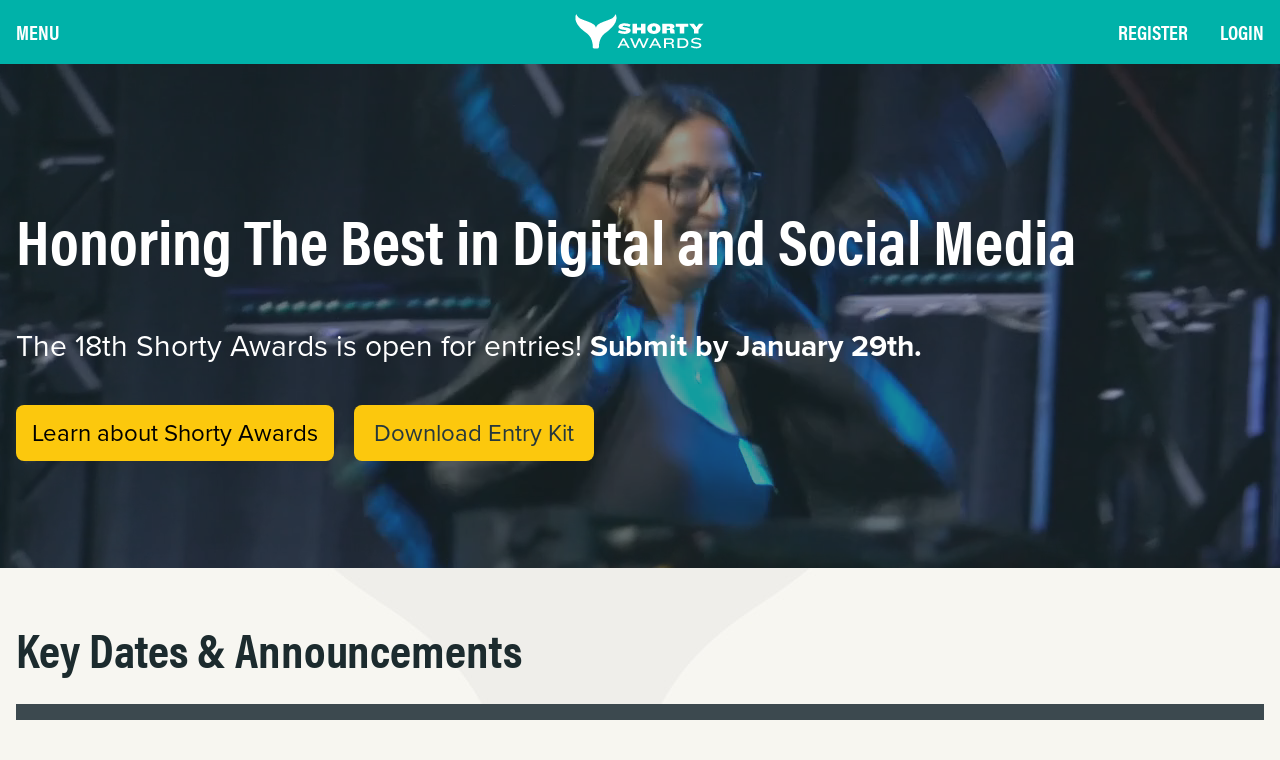

--- FILE ---
content_type: text/html; charset=utf-8
request_url: https://shortyawards.com/
body_size: 10273
content:




<!DOCTYPE html>
<html data-wf-page="60f07f6a9bec194f5a02bce0" data-wf-site="60f07f6a9bec19d3eb02bcde">
<head>
  <meta charset="utf-8"> 

  <title>The Shorty Awards</title>

  
      <meta property="og:title" content="The Shorty Awards">
      <meta name="twitter:title" content="The Shorty Awards">
  
  
  
      <meta property="og:image" content="https://d3f8w85pjd4o8c.cloudfront.net/static/images/WebsitePreviewPhotos.png"/>
  
  
  
      <meta property="og:description" content="The Shorty Awards recognize and celebrate innovation and creativity in digital and social media, by brands, agencies, nonprofits and individuals, through two annual international awards programs">
      <meta name="twitter:description" content="The Shorty Awards recognize and celebrate innovation and creativity in digital and social media, by brands, agencies, nonprofits and individuals, through two annual international awards programs">
      <meta name="description" content="The Shorty Awards recognize and celebrate innovation and creativity in digital and social media, by brands, agencies, nonprofits and individuals, through two annual international awards programs">
      <meta content="The Shorty Awards recognize and celebrate innovation and creativity in digital and social media, by brands, agencies, nonprofits and individuals, through two annual international awards programs" name="description">
  
  
  
      <meta name="google-site-verification" content="kWyz29N_HxuARNwqYp7QsMKNV_QVPUmKSWHwfJbzxj0" />
      <meta content="width=device-width, initial-scale=1" name="viewport">
      <meta http-equiv="Content-Type" content="text/html; charset=utf-8"/>
  
      <meta property="fb:app_id" content="131084286108"/>
      <meta property="og:url" content="https://shortyawards.com/"/>
      <meta property="og:type" content="website"/>
      <meta content="The Shorty Awards" property="og:title">
      <meta content="The Shorty Awards recognize and celebrate innovation and creativity in digital and social media, by brands, agencies, nonprofits and individuals, through two annual international awards programs" property="og:description">
  
      <meta name="twitter:card" content="summary_large_image">
      <meta name="twitter:creator" content="@shortyawards">
      <meta content="The Shorty Awards" property="twitter:title">
      <meta content="The Shorty Awards recognize and celebrate innovation and creativity in digital and social media, by brands, agencies, nonprofits and individuals, through two annual international awards programs" property="twitter:description">
      <meta name="twitter:site" content="@shortyawards">
      <meta name="twitter:url" content="https://shortyawards.com/"/>
  

  <script src="https://kit.fontawesome.com/99bd8d665f.js" crossorigin="anonymous"></script>
  
  <link rel="stylesheet" href="//d3f8w85pjd4o8c.cloudfront.net/static/compressed/css/output.88e0d1edb4a0.css" type="text/css">

  <!-- Google Tag Manager -->
  <script>
    (function (w, d, s, l, i) {
      w[l] = w[l] || [];
      w[l].push({ "gtm.start": new Date().getTime(), event: "gtm.js" });
      var f = d.getElementsByTagName(s)[0],
        j = d.createElement(s);
      j.async = true;
      j.src = "https://t.shortyawards.com/3a4hyrtggzfv.js?" + i;
      f.parentNode.insertBefore(j, f);
    })(
      window,
      document,
      "script",
      "dataLayer",
      "cabsi=aWQ9R1RNLTVHRlZMR1Y%3D&page=2"
    );
  </script>
  <!-- End Google Tag Manager -->
        
  
<script defer src="https://cdn.jsdelivr.net/npm/@alpinejs/intersect@3.x.x/dist/cdn.min.js"></script>
<script defer src="https://cdn.jsdelivr.net/npm/alpinejs@3.x.x/dist/cdn.min.js"></script>


  <script src="https://use.typekit.net/gmt0dqt.js" type="text/javascript"></script>
  <script type="text/javascript">try{Typekit.load();}catch(e){}</script>
  <!-- [if lt IE 9]><script src="https://cdnjs.cloudflare.com/ajax/libs/html5shiv/3.7.3/html5shiv.min.js" type="text/javascript"></script><![endif] -->
  <script type="text/javascript">!function(o,c){var n=c.documentElement,t=" w-mod-";n.className+=t+"js",("ontouchstart"in o||o.DocumentTouch&&c instanceof DocumentTouch)&&(n.className+=t+"touch")}(window,document);</script>

  <link rel="icon" type="image/png" href="//d3f8w85pjd4o8c.cloudfront.net/static/images/favicon.ico"/>
  <link rel="shortcut icon" sizes="180x180" href="//d3f8w85pjd4o8c.cloudfront.net/static/images/favicon-large.png"/>
  <link rel="apple-touch-icon" href="//d3f8w85pjd4o8c.cloudfront.net/static/images/favicon-large.png">
  <link rel="apple-touch-icon-precomposed" href="//d3f8w85pjd4o8c.cloudfront.net/static/images/favicon-large.png">

  
</head>

<body class="bg-tail overflow-x-hidden bg-neutral ">
  <!-- Google Tag Manager (noscript) -->
  <noscript><iframe src="https://t.shortyawards.com/ns.html?id=GTM-5GFVLGV" height="0" width="0" style="display:none;visibility:hidden"></iframe></noscript>
  <!-- End Google Tag Manager (noscript) -->

   
    




<section id="editorMsg" class="alerts js-js-message hidden">
    <span></span>

    <a href="#" class="message-remove" onclick="$(this).closest('section').remove();return false;">
        <i class="fa fa-remove"></i>
    </a>
</section>


  

  
    

  
  
  
    

<!-- Uses Alpine.js for interactivity -->
<div x-data="{ navOpen: false, accountMenuOpen: false, searchOpen: false }" class="shorty-nav-wrapper">
  <nav class="shorty-nav">
    <button 
      class="gap-3 mr-auto shorty-nav-item"
      @click="navOpen = ! navOpen" 
      :class="{ 'bg-charcoal bg-opacity-30': navOpen }">
      <i class="text-base opacity-90 fa fa-bars"></i> Menu
    </button>
    
    <a href="/" class="w-[9rem] h-16 absolute flex items-center left-0 right-0 mx-auto">
        <img src="//d3f8w85pjd4o8c.cloudfront.net/static/images/assets/logos/Shorty21_Logo_v2_Horiztonal_Awards_White.svg" alt="Shorty Awards Logo" class="w-full" />
    </a>

    
      
        <a href="/account/signup" class="hidden shorty-nav-item sm:flex">Register</a>
        <a href="/account/login" class=" shorty-nav-item">Login</a>
      
    
  </nav>

  <div x-show="navOpen" class="shorty-menu z-[2002] w-[260px]" x-cloak>
    


    
        <a href="/" class="shorty-menu-link">Home</a>

        
    

    
        <a href="/about" class="shorty-menu-link">About</a>

        
        <div class="shorty-menu-inset">
            
                
            
                
            
                
                <a href="/brands-and-orgs/" class="shorty-menu-link">Shorty Awards</a>
                
            
                
                <a href="/impact-awards/" class="shorty-menu-link">Shorty Impact Awards</a>
                
            
                
            
                
            
                
            
                
            
                
            
                
            
        </div>
        
    

    

    

    
        <a href="/its-no-fluke-podcast/" class="shorty-menu-link">It&#x27;s No Fluke Podcast</a>

        
    

    
        <a href="https://shortyawards.com/shorttake/" class="shorty-menu-link">ShortTake Blog</a>

        
    

    
        <a href="/faq" class="shorty-menu-link">FAQ</a>

        
    

    
        <a href="/gallery" class="shorty-menu-link">Entry Gallery</a>

        
    

    
        <a href="https://humblebrag.shortyawards.com/" class="shorty-menu-link">Store</a>

        
    

    
        <a href="https://mailchi.mp/shortyawards/partnerships" class="shorty-menu-link">Partners</a>

        
    


    <a href="/account/signup" class="pt-3 pb-2 mt-3 border-t-4 sm:hidden shorty-menu-link border-teal-light">Register</a>
  </div>

  
</div>
    
    
        
            <section id="37f59b1d-bdc1-41af-8e7a-53892f0b4505" class="my-0 shorty-section bg-charcoal py-none">
                
                    





    <div id="block_71671cd0-76fb-424f-ac6b-86193b28f13d" class="relative flex items-center min-h-[70vh] pt-24 pb-16 bg-cover bg-no-repeat bg-center block-hero"
        style="background-image: url('https://dp6mhagng1yw3.cloudfront.net/images/videoframe_0_vpswWHX.2e16d0ba.fill-800x800.png');" >
        <div class="container relative z-50 mx-auto mb-6 ">
            
                <div class="mt-0 mb-2 prose text-white">
                    <h2 data-block-key="csgtw"><b>Honoring The Best in Digital and Social Media</b></h2><p data-block-key="4b08o"><br/>The 18th Shorty Awards is open for entries! <b>Submit by January 29th.</b></p>
                </div>
            

            
                
<a href="https://shortyawards.com/brands-and-orgs/" class="btn bg-yellow min-w-[15rem] lg:text-2xl btn mt-4 mr-4">
    Learn about Shorty Awards
</a>

            
                
<a href="https://mailchi.mp/shortyawards/shorty18-kit" class="btn bg-yellow text-black min-w-[15rem] lg:text-2xl btn mt-4 mr-4">
    Download Entry Kit
</a>

            
        </div>

        <div class="absolute top-0 bottom-0 left-0 right-0 z-20 bg-black opacity-50"></div>

        
            <video autoplay muted loop defaultMuted playsinline
                class="absolute top-0 left-0 right-0 z-10 hidden object-cover object-top w-full h-full sm:block">
                <source src="https://dp6mhagng1yw3.cloudfront.net/video/shortersizzlewebsite_720.mp4" type="video/mp4">
            </video>
        
    </div>


                
            </section>
        
            <section id="5166592e-720e-476c-a2c8-908e55187188" class="my-0 shorty-section bg-none py-lg">
                
                    




<div id="block_d5f19e41-8099-4a8b-b1fa-ae1092e3d5d8" class="container py-  block-heading">
    <h2 class="heading my-2 text-center sm:text-left ">Key Dates &amp; Announcements</h2>
    
</div>



                
                    




<section id="block_97943147-88ab-498e-a0d0-f252a153ffd9" class="container block-column_with_text_images grid md:grid-cols-3 home-cta-grid  gap-5">
    
        <div class="flex flex-col items-center gap-4 text-lg leading-snug block-text_grid-column mb-6 sm:mb-0 ">
            

            
                <h2 data-block-key="m8p3z"><b>Shorty Awards</b></h2><p data-block-key="3qa4m">The Shorty Awards are an annual international awards program honoring the most outstanding work that defines culture and creativity across digital and social media.</p><p data-block-key="75r8e"><b>Official Deadline:</b> Enter by Jan. 29</p>
            

            
                
<a href="https://shortyawards.com/entry/create" class="btn bg-yellow text-black ">
    Start Your Entry
</a>

            
        </div>
    
        <div class="flex flex-col items-center gap-4 text-lg leading-snug block-text_grid-column mb-6 sm:mb-0 ">
            

            
                <h2 data-block-key="m8p3z"><b>Shorty Impact Awards</b></h2><p data-block-key="e3mhi">The Shorty Impact Awards are an annual international awards program dedicated to honoring the most impactful and purpose-driven work across digital and social media.</p><p data-block-key="94ioc">10th Impact Shorty Awards winners revealed!<b> Check the full list.</b></p>
            

            
                
<a href="https://shortyawards.com/10th-impact/winners/" class="btn bg-yellow text-black ">
    Full List
</a>

            
        </div>
    
        <div class="flex flex-col items-center gap-4 text-lg leading-snug block-text_grid-column mb-6 sm:mb-0 ">
            

            
                <h2 data-block-key="m8p3z">Shorty Newsletter</h2><p data-block-key="e3mhi">Explore the stories, shifts, and ideas powering today’s most innovative social media work. Get <b>Shorty Awards news</b>, deep dives from our <b>#ShortTake blog</b> and insights curated for modern marketers and creators.</p>
            

            
                
<a href="https://shortyawards.us20.list-manage.com/subscribe?u=557f932940863c06abd92abf3&amp;id=f6fb7d618d" class="btn bg-yellow text-black ">
    Stay Updated
</a>

            
        </div>
    
        <div class="flex flex-col items-center gap-4 text-lg leading-snug block-text_grid-column mb-6 sm:mb-0 ">
            

            
                <h2 data-block-key="3vv35"><i>It&#x27;s No Fluke</i> Podcast</h2><p data-block-key="anpas"><i>It&#x27;s No Fluke</i> is a podcast exploring the stories behind success in culture and creativity. Tune in to hear from industry leaders, innovators, and changemakers as they share their journeys and insights.</p><p data-block-key="6vk85"><b>New episodes drop weekly.</b></p>
            

            
                
<a href="https://shortyawards.com/its-no-fluke-podcast/" class="btn bg-yellow text-black ">
    Tune In
</a>

            
        </div>
    
</section>


                
                    




<div id="block_c3a3ce7f-ee7d-497a-8b51-195112327c67" class="empty-spacing-block-1 block-spacer"></div>


                
                    




<div id="block_194cf14e-b48d-4581-91ce-5633d3d335f7" class="container py- flex flex-col sm:flex-row gap-2 sm:gap-4 items-center justify-between block-heading">
    <h2 class="heading my-2 text-center sm:text-left ">Winner Showcase</h2>
    
<a href="https://shortyawards.com/archive" class="btn bg-yellow ">
    Full Winners Gallery
</a>

</div>



                
                    




<div 
    id="block_af141c82-a3f2-4528-a5a1-f20e09c0ec43" 
    class="container block-new_carousel home-js-carousel" 
    x-data="{ 
        parentShown: false, 
        slideWidth: 0, 
        showSiblings: false, 
        slidePosition: 0, 
        slideIndex: 1, 
        lastSlide: false,
        slideTotal: 6 
    }" 
    x-ref="container"
    x-init="slideWidth = 280; slideOuter = slideWidth + 20;"
    x-intersect="parentShown = true">
    <button 
        class="left-3 xl:-left-7 home-js-carousel-arrows" 
        x-cloak
        aria-label="Previous"
        x-show="showSiblings" 
        x-on:click="slidePosition += slideOuter; slideIndex -= 1;"
        :style="{ top: `calc(${slideWidth / 2}px - 1.75rem)` }"
        :disabled="slidePosition === 0">

        <svg width="29" height="11" viewBox="0 0 29 11" fill="none" xmlns="http://www.w3.org/2000/svg">
            <path d="M10.1953 1.86684e-06L-4.80825e-07 5.5L10.1953 11L10.1953 6.40726L29 6.40726L29 4.59274L10.1953 4.59274L10.1953 1.86684e-06Z" fill="#2A3337"/>
        </svg>
    </button>
    <button 
        class="right-4 xl:-right-7 home-js-carousel-arrows" 
        aria-label="Next"
        x-cloak
        x-show="!lastSlide" 
        x-on:click="slidePosition -= slideOuter; slideIndex += 1;"
        :style="{ top: `calc(${slideWidth / 2}px - 1.75rem)` }">

        <svg width="29" height="11" viewBox="0 0 29 11" fill="none" xmlns="http://www.w3.org/2000/svg">
            <path d="M18.8047 11L29 5.5L18.8047 0V4.59274H0V6.40726H18.8047V11Z" fill="#2A3337"/>
        </svg>
    </button>
    <div 
        class="block_section-content block-new_carousel relative transition-opacity delay-200"
        :class="parentShown ? 'opacity-100' : 'opacity-0'"
        :style="slidePosition && { left: slidePosition + 'px' }"
        x-cloak>
        
        
        
            <div
                class="home-js-carousel-slide"
                x-init="showSiblings = true;"
                :style="slideWidth > 0 && { width: slideWidth + 'px' }"
                :class="{ 'ready': slideWidth > 0 }"
                x-ref="firstSlide">
                

                <a href="https://shortyawards.com/10th-impact/t-search">
                <img src="https://dp6mhagng1yw3.cloudfront.net/images/Screenshot_2025-12-11_at_4.55.33p..2e16d0ba.fill-800x800.png" width="800" alt="tsearch" class="mb-2" />
                <p data-block-key="zkjqq"><a href="https://shortyawards.com/10th-impact/t-search">T-SEARCH®</a></p><p data-block-key="816i"><b>by Cappuccino / Weber Shandwick Collective, NGO Mães da Sé</b></p><p data-block-key="9f986">Winner in<b> Social Movement Campaign, Non-Profit,</b> and <b>Nonprofit Partnership</b></p>
                </a>
                
                
            </div>
        
        
        
            <div
                class="home-js-carousel-slide"
                x-init="showSiblings = true;"
                :style="slideWidth > 0 && { width: slideWidth + 'px' }"
                :class="{ 'ready': slideWidth > 0 }"
                >
                

                <a href="https://shortyawards.com/10th-impact/taafs-staatus-index-2025-copy">
                <img src="https://dp6mhagng1yw3.cloudfront.net/images/Screenshot_2025-12-11_at_4.53.26p..2e16d0ba.fill-800x800.png" width="800" alt="TAAF" class="mb-2" />
                <p data-block-key="9v4bs"><a href="https://shortyawards.com/10th-impact/taafs-staatus-index-2025-copy">TAAF&#x27;s Asian+American Campaign</a></p><p data-block-key="861j9"><b>by The Asian American Foundation (TAAF)</b></p><p data-block-key="42mum">Winner in <b>Multicultural Campaign</b></p>
                </a>
                
                
            </div>
        
        
        
            <div
                class="home-js-carousel-slide"
                x-init="showSiblings = true;"
                :style="slideWidth > 0 && { width: slideWidth + 'px' }"
                :class="{ 'ready': slideWidth > 0 }"
                >
                

                <a href="https://shortyawards.com/10th-impact/the-great-unwaste">
                <img src="https://dp6mhagng1yw3.cloudfront.net/images/Screenshot_2025-12-11_at_4.57.35p..2e16d0ba.fill-800x800.png" width="800" alt="Hopeful Monsters" class="mb-2" />
                <p data-block-key="kmv9o"><a href="https://shortyawards.com/10th-impact/the-great-unwaste">The Great Unwaste</a></p><p data-block-key="3arjt"><b>by Hopeful Monsters, End Food Waste Australia</b></p><p data-block-key="ab4ii">Winner in <b>Environment &amp; Sustainability</b></p>
                </a>
                
                
            </div>
        
        
        
            <div
                class="home-js-carousel-slide"
                x-init="showSiblings = true;"
                :style="slideWidth > 0 && { width: slideWidth + 'px' }"
                :class="{ 'ready': slideWidth > 0 }"
                >
                

                <a href="https://shortyawards.com/10th-impact/vagina-privacy-network">
                <img src="https://dp6mhagng1yw3.cloudfront.net/images/Screenshot_2025-12-11_at_4.59.09p..2e16d0ba.fill-800x800.png" width="800" alt="Weber" class="mb-2" />
                <p data-block-key="ze15r"><a href="https://shortyawards.com/10th-impact/vagina-privacy-network">Vagina Privacy Network</a></p><p data-block-key="a0b9u"><b>by Weber Shandwick, MSI Reproductive Choices</b></p><p data-block-key="bgu5">Winner in <b>Gender Equality,</b> and<b> Social Justice</b></p>
                </a>
                
                
            </div>
        
        
        
        
        
        
        
        
        
        
        
        
        
        
        
        
        
            <div x-show="slideWidth > 0" 
                class="home-js-carousel-slide ready" 
                :style="slideWidth > 0 && { width: slideWidth + 'px' }">
                

                <a href="https://shortyawards.com/10th-impact/the-day-that-counted-decked-helped-dads-get-after-what-matters">
                <img src="https://dp6mhagng1yw3.cloudfront.net/images/Screenshot_2025-12-11_at_5.01.00p..2e16d0ba.fill-800x800.png" width="800" alt="Decked" class="mb-2" />
                <p data-block-key="9sear"><a href="https://shortyawards.com/10th-impact/the-day-that-counted-decked-helped-dads-get-after-what-matters">The Day That Counted: DECKED Helped Dads Get After What Matters</a></p><p data-block-key="cr8e5"><b>by FINN Partners, DECKED</b></p><p data-block-key="2hu0i">Winner in <b>Youth &amp; Family,</b> and <b>Data &amp; Insights</b></p>
                </a>
                
                
            </div>
        
        
        
            <div x-show="slideWidth > 0" 
                class="home-js-carousel-slide ready" 
                :style="slideWidth > 0 && { width: slideWidth + 'px' }">
                

                <a href="https://shortyawards.com/10th-impact/tonys-chocolonely-deliciously-different">
                <img src="https://dp6mhagng1yw3.cloudfront.net/images/Screenshot_2025-12-11_at_5.03.21p..2e16d0ba.fill-800x800.png" width="796" alt="Screenshot 2025-12-11 at 5.03.21 p.m." class="mb-2" />
                <p data-block-key="qny79"><a href="https://shortyawards.com/10th-impact/tonys-chocolonely-deliciously-different">Tony&#x27;s Chocolonely: Deliciously Different</a></p><p data-block-key="4tqa2"><b>by Tony&#x27;s Chocolonely</b></p><p data-block-key="2s364">Winner in <b>Consumer Brands</b></p>
                </a>
                
                
            </div>
        
         

        <div x-show="slideWidth > 0" 
            x-intersect:enter="lastSlide = true"
            x-intersect:leave="lastSlide = false"
            class="invisible opacity-0 home-js-carousel-slide" 
            :style="slideWidth > 0 && { width: slideWidth + 'px' }">
            empty
        </div>
    </div>
</div>


                
                    




<div id="block_167648d5-a405-4f34-80d9-9ec0de99a4fd" class="empty-spacing-block-1 block-spacer"></div>


                
                    




<div id="block_6970a940-4bf2-48e1-b735-24f04b13e117" class="container py- flex flex-col sm:flex-row gap-2 sm:gap-4 items-center justify-between block-heading">
    <h2 class="heading my-2 text-center sm:text-left ">Jury Spotlight</h2>
    
<a href="https://shortyawards.com/18th/jury/" class="btn bg-yellow ">
    Shorty Awards Jury
</a>

</div>



                
                    




<div 
    id="block_b210fd6f-08dd-4b21-8442-064e8b131614" 
    class="container block-new_carousel home-js-carousel" 
    x-data="{ 
        parentShown: false, 
        slideWidth: 0, 
        showSiblings: false, 
        slidePosition: 0, 
        slideIndex: 1, 
        lastSlide: false,
        slideTotal: 12 
    }" 
    x-ref="container"
    x-init="slideWidth = 280; slideOuter = slideWidth + 20;"
    x-intersect="parentShown = true">
    <button 
        class="left-3 xl:-left-7 home-js-carousel-arrows" 
        x-cloak
        aria-label="Previous"
        x-show="showSiblings" 
        x-on:click="slidePosition += slideOuter; slideIndex -= 1;"
        :style="{ top: `calc(${slideWidth / 2}px - 1.75rem)` }"
        :disabled="slidePosition === 0">

        <svg width="29" height="11" viewBox="0 0 29 11" fill="none" xmlns="http://www.w3.org/2000/svg">
            <path d="M10.1953 1.86684e-06L-4.80825e-07 5.5L10.1953 11L10.1953 6.40726L29 6.40726L29 4.59274L10.1953 4.59274L10.1953 1.86684e-06Z" fill="#2A3337"/>
        </svg>
    </button>
    <button 
        class="right-4 xl:-right-7 home-js-carousel-arrows" 
        aria-label="Next"
        x-cloak
        x-show="!lastSlide" 
        x-on:click="slidePosition -= slideOuter; slideIndex += 1;"
        :style="{ top: `calc(${slideWidth / 2}px - 1.75rem)` }">

        <svg width="29" height="11" viewBox="0 0 29 11" fill="none" xmlns="http://www.w3.org/2000/svg">
            <path d="M18.8047 11L29 5.5L18.8047 0V4.59274H0V6.40726H18.8047V11Z" fill="#2A3337"/>
        </svg>
    </button>
    <div 
        class="block_section-content block-new_carousel relative transition-opacity delay-200"
        :class="parentShown ? 'opacity-100' : 'opacity-0'"
        :style="slidePosition && { left: slidePosition + 'px' }"
        x-cloak>
        
        
        
            <div
                class="home-js-carousel-slide"
                x-init="showSiblings = true;"
                :style="slideWidth > 0 && { width: slideWidth + 'px' }"
                :class="{ 'ready': slideWidth > 0 }"
                x-ref="firstSlide">
                

                <a href="https://shortyawards.com/18th/jury/shelley-zalis/">
                <img src="https://dp6mhagng1yw3.cloudfront.net/images/shelley.2e16d0ba.fill-800x800.jpg" width="300" alt="ShelleyZalis" class="mb-2" />
                <p data-block-key="ai0pl"><a href="/18th/jury/">Shelley Zalis</a></p><p data-block-key="880sj">CEO, Founder, and “Chief Troublemaker”, <b>The Female Quotient (The FQ)</b></p>
                </a>
                
                
            </div>
        
        
        
            <div
                class="home-js-carousel-slide"
                x-init="showSiblings = true;"
                :style="slideWidth > 0 && { width: slideWidth + 'px' }"
                :class="{ 'ready': slideWidth > 0 }"
                >
                

                <a href="https://shortyawards.com/18th/jury/david-clarke/">
                <img src="https://dp6mhagng1yw3.cloudfront.net/images/david.2e16d0ba.fill-800x800.jpg" width="300" alt="davidclarke" class="mb-2" />
                <p data-block-key="3zfib"><a href="https://shortyawards.com/18th/jury/david-clarke/">David Clarke</a></p><p data-block-key="7jkkf">Executive Experience Design Director,<b> AKQA,</b></p>
                </a>
                
                
            </div>
        
        
        
            <div
                class="home-js-carousel-slide"
                x-init="showSiblings = true;"
                :style="slideWidth > 0 && { width: slideWidth + 'px' }"
                :class="{ 'ready': slideWidth > 0 }"
                >
                

                <a href="https://shortyawards.com/18th/jury/lisa-mazurkewich/">
                <img src="https://dp6mhagng1yw3.cloudfront.net/images/6b180d03-25d3-46cc-9a7b-03f61f9847.2e16d0ba.fill-800x800.jpg" width="300" alt="LisaMazurkewich" class="mb-2" />
                <p data-block-key="143n2"><a href="https://shortyawards.com/18th/jury/lisa-mazurkewich/">Lisa Mazurkewich</a></p><p data-block-key="fi27f">Head of Marketing, <b>Popeyes Louisiana Kitchen</b></p>
                </a>
                
                
            </div>
        
        
        
            <div
                class="home-js-carousel-slide"
                x-init="showSiblings = true;"
                :style="slideWidth > 0 && { width: slideWidth + 'px' }"
                :class="{ 'ready': slideWidth > 0 }"
                >
                

                <a href="https://shortyawards.com/18th/jury/shani-syphrett/">
                <img src="https://dp6mhagng1yw3.cloudfront.net/images/shani.2e16d0ba.fill-800x800.jpg" width="300" alt="ShaniSyphrett" class="mb-2" />
                <p data-block-key="bxn0l"><a href="https://shortyawards.com/18th/jury/shani-syphrett/">Shani Syphrett</a></p><p data-block-key="9cara">Senior Lead, Global Brand Strategy &amp; Integrated Consumer Marketing, <b>Pinterest</b></p>
                </a>
                
                
            </div>
        
        
        
        
        
        
        
        
        
        
        
        
        
        
        
        
        
        
        
        
        
        
        
        
        
        
        
        
        
            <div x-show="slideWidth > 0" 
                class="home-js-carousel-slide ready" 
                :style="slideWidth > 0 && { width: slideWidth + 'px' }">
                

                <a href="https://shortyawards.com/18th/jury/samantha-wu/">
                <img src="https://dp6mhagng1yw3.cloudfront.net/images/ef022370-dc51-42d8-b430-1018b49a60.2e16d0ba.fill-800x800.jpg" width="300" alt="samanthawu" class="mb-2" />
                <p data-block-key="98svy"><a href="https://shortyawards.com/18th/jury/samantha-wu/">Samantha Wu</a></p><p data-block-key="3tf0m">Chief Marketing Officer, <b>Eventbrite</b></p>
                </a>
                
                
            </div>
        
        
        
            <div x-show="slideWidth > 0" 
                class="home-js-carousel-slide ready" 
                :style="slideWidth > 0 && { width: slideWidth + 'px' }">
                

                <a href="https://shortyawards.com/18th/jury/maggie-gaudaen/">
                <img src="https://dp6mhagng1yw3.cloudfront.net/images/maggie.2e16d0ba.fill-800x800.jpg" width="300" alt="maggie" class="mb-2" />
                <p data-block-key="m2zmm"><a href="https://shortyawards.com/18th/jury/maggie-gaudaen/">Maggie Winters</a></p><p data-block-key="5r4c">Co-Founder, <b>This January</b></p>
                </a>
                
                
            </div>
        
        
        
            <div x-show="slideWidth > 0" 
                class="home-js-carousel-slide ready" 
                :style="slideWidth > 0 && { width: slideWidth + 'px' }">
                

                <a href="https://shortyawards.com/18th/jury/courtney-richardson/">
                <img src="https://dp6mhagng1yw3.cloudfront.net/images/courtney.2e16d0ba.fill-800x800.jpg" width="300" alt="courtney" class="mb-2" />
                <p data-block-key="odnbt"><a href="/18th/jury/">Courtney-Grace Richardson</a></p><p data-block-key="43jlr">Creative Director, <b>Droga5</b></p>
                </a>
                
                
            </div>
        
        
        
            <div x-show="slideWidth > 0" 
                class="home-js-carousel-slide ready" 
                :style="slideWidth > 0 && { width: slideWidth + 'px' }">
                

                <a href="https://shortyawards.com/18th/jury/alex-lewis/">
                <img src="https://dp6mhagng1yw3.cloudfront.net/images/Alex.2e16d0ba.fill-800x800.jpg" width="300" alt="Alex" class="mb-2" />
                <p data-block-key="m6y3j"><a href="https://shortyawards.com/18th/jury/alex-lewis/">Alex Lewis</a></p><p data-block-key="c44dd">Social Media Lead Art Director, <b>Abercrombie</b></p>
                </a>
                
                
            </div>
        
        
        
            <div x-show="slideWidth > 0" 
                class="home-js-carousel-slide ready" 
                :style="slideWidth > 0 && { width: slideWidth + 'px' }">
                

                <a href="https://shortyawards.com/18th/jury/katherine-auguston/">
                <img src="https://dp6mhagng1yw3.cloudfront.net/images/Katherine.2e16d0ba.fill-800x800.jpg" width="300" alt="Katherine" class="mb-2" />
                <p data-block-key="m6y3j"><a href="https://shortyawards.com/18th/jury/katherine-auguston/">Katherine Auguston</a></p><p data-block-key="9n66i">Creative Director, <b>Code and Theory</b></p>
                </a>
                
                
            </div>
        
        
        
            <div x-show="slideWidth > 0" 
                class="home-js-carousel-slide ready" 
                :style="slideWidth > 0 && { width: slideWidth + 'px' }">
                

                <a href="https://shortyawards.com/18th/jury/adu-adu/">
                <img src="https://dp6mhagng1yw3.cloudfront.net/images/aduadu.2e16d0ba.fill-800x800.jpg" width="300" alt="aduadu" class="mb-2" />
                <p data-block-key="m6y3j"><a href="https://shortyawards.com/18th/jury/adu-adu/">Adu Adu</a></p><p data-block-key="2d8hb">Group Manager, Social Media, <b>Grammarly</b></p>
                </a>
                
                
            </div>
        
        
        
            <div x-show="slideWidth > 0" 
                class="home-js-carousel-slide ready" 
                :style="slideWidth > 0 && { width: slideWidth + 'px' }">
                

                <a href="https://shortyawards.com/18th/jury/rob-alley/">
                <img src="https://dp6mhagng1yw3.cloudfront.net/images/roballey.2e16d0ba.fill-800x800.jpg" width="300" alt="roballey" class="mb-2" />
                <p data-block-key="m6y3j"><a href="https://shortyawards.com/18th/jury/rob-alley/">Rob Alley</a></p><p data-block-key="4apio">Head of Global Entertainment and US Telecommunications, Brand Innovation Lab, <b>Amazon</b></p>
                </a>
                
                
            </div>
        
        
        
            <div x-show="slideWidth > 0" 
                class="home-js-carousel-slide ready" 
                :style="slideWidth > 0 && { width: slideWidth + 'px' }">
                

                <a href="https://shortyawards.com/18th/jury/adam-gloo/">
                <img src="https://dp6mhagng1yw3.cloudfront.net/images/adam.2e16d0ba.fill-800x800.png" width="300" alt="adam" class="mb-2" />
                <p data-block-key="m6y3j"><a href="https://shortyawards.com/18th/jury/adam-gloo/">Adam Gloo</a></p><p data-block-key="19slu">Chief Creative Director, <b>Barbarian</b></p>
                </a>
                
                
            </div>
        
         

        <div x-show="slideWidth > 0" 
            x-intersect:enter="lastSlide = true"
            x-intersect:leave="lastSlide = false"
            class="invisible opacity-0 home-js-carousel-slide" 
            :style="slideWidth > 0 && { width: slideWidth + 'px' }">
            empty
        </div>
    </div>
</div>


                
                    




<div id="block_155e0901-6e97-4c07-936d-4effa4595ac3" class="empty-spacing-block-1 block-spacer"></div>


                
                    




<div id="block_a552f623-cf5c-4f3e-90a0-5690b0621a81" class="container py-md flex flex-col sm:flex-row gap-2 sm:gap-4 items-center justify-between block-heading">
    <h2 class="heading my-2 text-center sm:text-left ">This Week’s Highlights</h2>
    
<a href="https://shortyawards.com/shorttake/" class="btn bg-yellow ">
    More Insights
</a>

</div>



                
                    




<section id="block_b8179ab0-abd0-42b1-a31b-31b90d8908fc" class="container block-column_with_text_images grid md:grid-cols-3 home-cta-grid  gap-5">
    
        <div class="flex flex-col items-center gap-4 text-lg leading-snug block-text_grid-column mb-6 sm:mb-0 ">
            
                
                    


<a href="https://shortyawards.com/shorttake/winners-announced-for-the-10th-annual-shorty-impact-awards/">
    <img alt="WinnersAnnounced_social" height="800" src="https://dp6mhagng1yw3.cloudfront.net/images/winners.2e16d0ba.fill-800x800.png" width="800">
</a>

                
            

            
                <p data-block-key="ayzrz"><a href="https://shortyawards.com/shorttake/winners-announced-for-the-10th-annual-shorty-impact-awards/"><b>Winners Announced for the 10th Annual Shorty Impact Awards</b></a></p>
            

            
        </div>
    
        <div class="flex flex-col items-center gap-4 text-lg leading-snug block-text_grid-column mb-6 sm:mb-0 ">
            
                
                    


<a href="https://shortyawards.com/shorttake/judging-the-shorty-awards-as-a-noob-with-a-lot-of-opinions/">
    <img alt="JuryVoice" height="800" src="https://dp6mhagng1yw3.cloudfront.net/images/Screenshot_2025-12-12_at_1.09.38p..2e16d0ba.fill-800x800.png" width="800">
</a>

                
            

            
                <p data-block-key="ayzrz"><a href="https://shortyawards.com/shorttake/judging-the-shorty-awards-as-a-noob-with-a-lot-of-opinions/"><b>Judging the Shorty Awards as a Noob (With a Lot of Opinions)</b></a></p>
            

            
        </div>
    
        <div class="flex flex-col items-center gap-4 text-lg leading-snug block-text_grid-column mb-6 sm:mb-0 ">
            
                
                    


<a href="https://shortyawards.com/shorttake/claim-your-era-the-18th-annual-shorty-awards-are-here/">
    <img alt="Instagram" height="800" src="https://dp6mhagng1yw3.cloudfront.net/images/Instagram.2e16d0ba.fill-800x800.png" width="800">
</a>

                
            

            
                <p data-block-key="aotad"><a href="https://shortyawards.com/shorttake/claim-your-era-the-18th-annual-shorty-awards-are-here/"><b>The 18th Annual Shorty Awards Is Open for Entries</b></a></p>
            

            
        </div>
    
</section>


                
            </section>
        
            <section id="573f8e2d-292f-4225-9f38-09c1cc605390" class="my-0 shorty-section bg-white py-lg">
                
                    




<div id="block_b036d40f-a95c-4b36-9242-0f1e0e931d4e" class="container py-  block-heading">
    <h2 class="heading my-2 text-center sm:text-center ">Meet Our Partners</h2>
    
</div>



                
                    




<div id="block_f722f7f6-cee5-4450-aeb9-34d2f35b4994" class="empty-spacing-block-1 block-spacer"></div>


                
                    




<section id="block_8f3d4e2d-02a9-4984-94de-ddce14ed96a0" class="container block-column_with_text_images flex flex-col sm:flex-row gap-5">
    
        <div class="flex flex-col items-center gap-4 text-lg leading-snug block-text_grid-column mb-6 sm:mb-0 self-center">
            
                
                    


<a href="https://advertisingweek.com/">
    <img alt="adweek" height="300" src="https://dp6mhagng1yw3.cloudfront.net/images/adweek.width-800.png" width="589">
</a>

                
            

            

            
        </div>
    
        <div class="flex flex-col items-center gap-4 text-lg leading-snug block-text_grid-column mb-6 sm:mb-0 self-center">
            
                
                    


<a href="https://muckrack.com/">
    <img alt="muckrack" height="431" src="https://dp6mhagng1yw3.cloudfront.net/images/muckrack.width-800.png" width="800">
</a>

                
            

            

            
        </div>
    
        <div class="flex flex-col items-center gap-4 text-lg leading-snug block-text_grid-column mb-6 sm:mb-0 self-center">
            
                
                    


<a href="https://adnetzero.com/">
    <img alt="Ad-Net-Zero-Ireland-Logos-03" height="666" src="https://dp6mhagng1yw3.cloudfront.net/images/Ad-Net-Zero-Ireland-Logos-03.width-800.png" width="800">
</a>

                
            

            

            
        </div>
    
        <div class="flex flex-col items-center gap-4 text-lg leading-snug block-text_grid-column mb-6 sm:mb-0 self-center">
            
                
                    


<a href="https://worth.com/">
    <img alt="Worth-BeyondWealth-Logo-gold" height="240" src="https://dp6mhagng1yw3.cloudfront.net/images/Worth-BeyondWealth-Logo-gold.width-800.png" width="800">
</a>

                
            

            

            
        </div>
    
        <div class="flex flex-col items-center gap-4 text-lg leading-snug block-text_grid-column mb-6 sm:mb-0 self-center">
            
                
                    


<a href="https://affectgroup.com/">
    <img alt="Affect PR logo" height="124" src="https://dp6mhagng1yw3.cloudfront.net/images/IMG_0268_1.width-800.jpg" width="800">
</a>

                
            

            

            
        </div>
    
        <div class="flex flex-col items-center gap-4 text-lg leading-snug block-text_grid-column mb-6 sm:mb-0 self-center">
            
                
                    


<a href="http://www.thebcma.info/">
    <img alt="BCMA_Logo_LiteBlueDots" height="1093" src="https://dp6mhagng1yw3.cloudfront.net/images/BCMA_Logo_LiteBlueDots.width-800.png" width="800">
</a>

                
            

            

            
        </div>
    
        <div class="flex flex-col items-center gap-4 text-lg leading-snug block-text_grid-column mb-6 sm:mb-0 self-center">
            
                
                    


<a href="https://www.sipmargs.com/">
    <img alt="SIPMARGS LOGO - BLUE" height="800" src="https://dp6mhagng1yw3.cloudfront.net/images/SIPMARGS_LOGO_-_BLUE.width-800.png" width="800">
</a>

                
            

            

            
        </div>
    
        <div class="flex flex-col items-center gap-4 text-lg leading-snug block-text_grid-column mb-6 sm:mb-0 self-center">
            
                
                    


<a href="https://www.thatsitfruit.com/">
    <img alt="That&#x27;sIt" height="216" src="https://dp6mhagng1yw3.cloudfront.net/images/ThatsIt.width-800.png" width="576">
</a>

                
            

            

            
        </div>
    
        <div class="flex flex-col items-center gap-4 text-lg leading-snug block-text_grid-column mb-6 sm:mb-0 self-center">
            
                
                    


<a href="https://www.gofundme.com/">
    <img alt="gofundme_logo_green_900" height="252" src="https://dp6mhagng1yw3.cloudfront.net/images/gofundme_logo_green_600.width-800.png" width="800">
</a>

                
            

            

            
        </div>
    
</section>


                
                    




<div id="block_07170422-9d9d-4c12-ae5c-a6854dc9e780" class="container block-html_code">
    <div class="block_section-content block-html_code">
        <style type="text/css">
#block_8f3d4e2d-02a9-4984-94de-ddce14ed96a0 {
justify-content: between;
flex-wrap: wrap;
display: flex;
flex-direction: row;
justify-content: center;
gap: 0;
}
#block_8f3d4e2d-02a9-4984-94de-ddce14ed96a0 .block-text_grid-column {
padding: 0.75rem 1rem;
flex-basis: 50%;
}

@media (min-width: 400px) {
#block_8f3d4e2d-02a9-4984-94de-ddce14ed96a0 .block-text_grid-column {
padding: 1rem 2rem;
flex-basis: 40%;
}
}

@media (min-width: 800px) {
#block_8f3d4e2d-02a9-4984-94de-ddce14ed96a0 .block-text_grid-column {
padding: 0.25rem 1.5rem;
flex-basis: 20%;
}
}
</style>
    </div>
</div>

                
            </section>
        
    

  
  
<footer class="py-16 text-white bg-black">
    <div class="container grid grid-cols-12 gap-8 mx-auto">
        <div class="col-span-12 md:col-span-5">
            <h3 class="mb-4 text-3xl font-bold font-acumin">Sign Up For Updates</h3>

            <form class="flex items-stretch gap-4 md:pr-10 validate" action="https://shortyawards.us20.list-manage.com/subscribe/post?u=557f932940863c06abd92abf3&amp;id=f6fb7d618d&amp;f_id=000113e7f0" method="post" id="mc-embedded-subscribe-form" name="mc-embedded-subscribe-form" target="_blank">
                <input type="email" name="EMAIL" class="py-4 w-4/5 text-white bg-[transparent] border-b-white  border-b-2 required" placeholder="Email Address" ="mce-EMAIL" required="" value="">
        
                <div id="mce-responses" class="hidden clear">
                    <div class="response" id="mce-error-response" style="display: none;"></div>
                    <div class="response" id="mce-success-response" style="display: none;"></div>
                </div>
                <div aria-hidden="true" style="position: absolute; left: -5000px;">
                    <input type="text" name="b_557f932940863c06abd92abf3_f6fb7d618d" tabindex="-1" value="">
                </div>
            
                <input type="submit" name="subscribe" id="mc-embedded-subscribe" class="text-black hover:bg-opacity-100 bg-neutral bg-opacity-90 w-button" value="Subscribe">
            </form>
            <script type="text/javascript" src="//s3.amazonaws.com/downloads.mailchimp.com/js/mc-validate.js"></script><script type="text/javascript">(function($) {window.fnames = new Array(); window.ftypes = new Array();fnames[0]='EMAIL';ftypes[0]='email';fnames[1]='FNAME';ftypes[1]='text';fnames[2]='LNAME';ftypes[2]='text';fnames[6]='COMNAM';ftypes[6]='text';fnames[7]='JOBTITLE';ftypes[7]='text';fnames[3]='ADDRESS';ftypes[3]='address';fnames[4]='PHONE';ftypes[4]='phone';fnames[5]='MMERGE5';ftypes[5]='dropdown';fnames[8]='MMERGE8';ftypes[8]='text';fnames[9]='MMERGE9';ftypes[9]='dropdown';}(jQuery));var $mcj = jQuery.noConflict(true);</script>
        </div>

        <div class="col-span-6 md:col-span-2">
            <h4 class="mb-4 text-xl font-bold">Menu</h4>
            
            
<div class="flat-menu footer_menu no_heading">
    
    
    <ul>
        
        <li class="">
            <a href="https://shortyawards.com/">Home</a>
            
        </li>
        
        <li class="">
            <a href="https://shortyawards.com/about">About</a>
            
        </li>
        
        <li class="">
            <a href="https://shortyawards.com/brands-and-orgs/">Shorty Awards</a>
            
        </li>
        
        <li class="">
            <a href="https://shortyawards.com/impact-awards/">Shorty Impact</a>
            
        </li>
        
        <li class="">
            <a href="https://shortyawards.com/17th/jury/">Jury</a>
            
        </li>
        
        <li class="">
            <a href="https://shortyawards.com/its-no-fluke-podcast/">It&#x27;s No Fluke Podcast</a>
            
        </li>
        
    </ul>
    
</div>

        </div>

        <div class="col-span-6 md:col-span-2">
            <h4 class="mb-4 text-xl font-bold">Follow Us!</h4>

            
<div class="flat-menu footer_social no_heading">
    
    
    <ul>
        
        <li class="">
            <a href="https://www.instagram.com/shortyawards/">Instagram</a>
            
        </li>
        
        <li class="">
            <a href="https://www.linkedin.com/company/shorty-awards/">LinkedIn</a>
            
        </li>
        
        <li class="">
            <a href="https://twitter.com/shortyawards">X</a>
            
        </li>
        
        <li class="">
            <a href="https://www.facebook.com/shortyawards">Facebook</a>
            
        </li>
        
        <li class="">
            <a href="https://youtube.com/shortyawards">Youtube</a>
            
        </li>
        
    </ul>
    
</div>

        </div>

        <div class="col-span-12 md:col-span-3">
            
                <a href="https://mailchi.mp/shortyawards/shorty18-kit" class="bg-white text-charcoal btn">Download Entry Kit</a>
            

            <div class="mt-4 text-lg">
                
<div class="flat-menu footer_extra no_heading">
    
    
    <ul>
        
        <li class="">
            <a href="https://shortyawards.com/faq">FAQ</a>
            
        </li>
        
        <li class="">
            <a href="https://shortyawards.com/privacy/">Code of Conduct</a>
            
        </li>
        
        <li class="">
            <a href="https://mailchi.mp/shortyawards/partnerships">Partnerships</a>
            
        </li>
        
    </ul>
    
</div>

            </div>
        </div>
    </div>
</footer>


  <script src="https://ajax.googleapis.com/ajax/libs/jquery/3.7.1/jquery.min.js"></script>

  
  

  
    <!-- start intercom -->
<script>
    window.intercomSettings = {
    "app_id": "cjmbvvs4"
};
    $(function () {
        $('.intercom').click(function (e) {
            e.preventDefault();
            Intercom('show');
        });
        // Intercom events
        $('#mc-embedded-subscribe').click(function (e) {
            Intercom('trackEvent', 'Subscribed_Newsletter');
        });
    });

    (function () {
        var w = window;
        var ic = w.Intercom;
        if (typeof ic === "function") {
            ic('reattach_activator');
            ic('update', intercomSettings);
        } else {
            var d = document;
            var i = function () {
                i.c(arguments)
            };
            i.q = [];
            i.c = function (args) {
                i.q.push(args)
            };
            w.Intercom = i;
            function l() {
                var s = d.createElement('script');
                s.type = 'text/javascript';
                s.async = true;
                s.src = 'https://widget.intercom.io/widget/cjmbvvs4';
                var x = d.getElementsByTagName('script')[0];
                x.parentNode.insertBefore(s, x);
            }

            if (w.attachEvent) {
                w.attachEvent('onload', l);
            } else {
                w.addEventListener('load', l, false);
            }
        }
    })()
</script>
<!-- end intercom -->
  

  
    <script type="text/javascript">
var a;
var rc = new RegExp('_bn_d=([^;]+)');
var rq = new RegExp('_bn_d=([^&#]*)', 'i');
var aq = rq.exec(window.location.href);
if (aq != null) a=aq;
else var ac = rc.exec(document.cookie);
if (ac != null) a=ac;
if (a != null) {
  var _bn_d = a[1];
  (function() {
	var pl = document.createElement('script'); pl.type = 'text/javascript'; pl.async = true;
	pl.src = ('https:' == document.location.protocol ? 'https://app' : 'http://app') + '.postalytics.com/plDataEmbed.js';
	var s = document.getElementsByTagName('script')[0]; s.parentNode.insertBefore(pl, s);
  })();
}
</script>
    <!--[if lt IE 9]>
    <div id="browser-alert" style="display:none; width:500px;">
        <a href="#browser-alert-content"><i class="fa fa-question"></i></a>
    </div>
    <div id="browser-alert-content">
        <h3 class="heavy">upgrade your browser</h3>
        <p class="featured-text">The new Shorty Awards website was designed for the modern web. Please <a href="http://browsehappy.com/?locale=en" target="_blank">upgrade your browser</a> to enjoy this website at it's best.

        Although we have tried our very best, <strong>you may encounter some errors</strong> if you're using an outdated browser.
        </p>

        <a href="http://whatbrowser.org/" target="_blank" class="see-more-link">Read more about modern browsers &rarr;</a>
        <br />
    </div>
    <script type="text/javascript">
        if( !window.localStorage) {
        }
        else {
            if( !window.localStorage.isReturningVisitor) {

            $("#browser-alert a").fancybox({
                height: 510,
                href: '#browser-alert-content'
            });
            $(document).ready(function() {
                $("#browser-alert a").fancybox().trigger('click');
            });

                window.localStorage.isReturningVisitor = true;
            }
        }
    </script>
<![endif]-->

    <script type="text/javascript"> _linkedin_partner_id = "219364"; window._linkedin_data_partner_ids = window._linkedin_data_partner_ids || []; window._linkedin_data_partner_ids.push(_linkedin_partner_id); </script><script type="text/javascript"> (function(){var s = document.getElementsByTagName("script")[0]; var b = document.createElement("script"); b.type = "text/javascript";b.async = true; b.src = "https://snap.licdn.com/li.lms-analytics/insight.min.js"; s.parentNode.insertBefore(b, s);})(); </script> <noscript> <img height="1" width="1" style="display:none;" alt="" src="https://dc.ads.linkedin.com/collect/?pid=219364&fmt=gif" /> </noscript>

<script type="text/javascript">
    _linkedin_partner_id = "4086548";
    window._linkedin_data_partner_ids = window._linkedin_data_partner_ids || [];
    window._linkedin_data_partner_ids.push(_linkedin_partner_id);
    </script><script type="text/javascript">
    (function(l) {
    if (!l){window.lintrk = function(a,b){window.lintrk.q.push([a,b])};
    window.lintrk.q=[]}
    var s = document.getElementsByTagName("script")[0];
    var b = document.createElement("script");
    b.type = "text/javascript";b.async = true;
    b.src = "https://snap.licdn.com/li.lms-analytics/insight.min.js";
    s.parentNode.insertBefore(b, s);})(window.lintrk);
    </script>
    <noscript>
    <img height="1" width="1" style="display:none;" alt="" src="https://px.ads.linkedin.com/collect/?pid=4086548&fmt=gif" />
    </noscript>
    <!-- Start of HubSpot Embed Code -->
<script type="text/javascript" id="hs-script-loader" async defer src="//js.hs-scripts.com/4802764.js"></script>
<!-- End of HubSpot Embed Code -->

  

  
  

  
</body>
</html>

--- FILE ---
content_type: text/css
request_url: https://d3f8w85pjd4o8c.cloudfront.net/static/compressed/css/output.88e0d1edb4a0.css
body_size: 10486
content:
*,::before,::after{box-sizing:border-box;border-width:0;border-style:solid;border-color:currentColor}::before,::after{--tw-content:''}html{line-height:1.5;-webkit-text-size-adjust:100%;-moz-tab-size:4;-o-tab-size:4;tab-size:4;font-family:proxima-nova-n6,proxima-nova,Proxima Nova,Helvetica Neue,Helvetica,sans-serif;font-feature-settings:normal}body{margin:0;line-height:inherit}hr{height:0;color:inherit;border-top-width:1px}abbr:where([title]){-webkit-text-decoration:underline dotted;text-decoration:underline dotted}h1,h2,h3,h4,h5,h6{font-size:inherit;font-weight:inherit}a{color:inherit;text-decoration:inherit}b,strong{font-weight:bolder}code,kbd,samp,pre{font-family:ui-monospace,SFMono-Regular,Menlo,Monaco,Consolas,"Liberation Mono","Courier New",monospace;font-size:1em}small{font-size:80%}sub,sup{font-size:75%;line-height:0;position:relative;vertical-align:baseline}sub{bottom:-0.25em}sup{top:-0.5em}table{text-indent:0;border-color:inherit;border-collapse:collapse}button,input,optgroup,select,textarea{font-family:inherit;font-size:100%;font-weight:inherit;line-height:inherit;color:inherit;margin:0;padding:0}button,select{text-transform:none}button,[type='button'],[type='reset'],[type='submit']{-webkit-appearance:button;background-color:transparent;background-image:none}:-moz-focusring{outline:auto}:-moz-ui-invalid{box-shadow:none}progress{vertical-align:baseline}::-webkit-inner-spin-button,::-webkit-outer-spin-button{height:auto}[type='search']{-webkit-appearance:textfield;outline-offset:-2px}::-webkit-search-decoration{-webkit-appearance:none}::-webkit-file-upload-button{-webkit-appearance:button;font:inherit}summary{display:list-item}blockquote,dl,dd,h1,h2,h3,h4,h5,h6,hr,figure,p,pre{margin:0}fieldset{margin:0;padding:0}legend{padding:0}ol,ul,menu{list-style:none;margin:0;padding:0}textarea{resize:vertical}input::-moz-placeholder,textarea::-moz-placeholder{opacity:1;color:#9ca3af}input::placeholder,textarea::placeholder{opacity:1;color:#9ca3af}button,[role="button"]{cursor:pointer}:disabled{cursor:default}img,svg,video,canvas,audio,iframe,embed,object{display:block;vertical-align:middle}img,video{max-width:100%;height:auto}[hidden]{display:none}dl{display:grid;gap:1rem;grid-template-columns:auto 1fr}dt{font-weight:700}dd{margin:0px;grid-column-start:2}*,::before,::after{--tw-border-spacing-x:0;--tw-border-spacing-y:0;--tw-translate-x:0;--tw-translate-y:0;--tw-rotate:0;--tw-skew-x:0;--tw-skew-y:0;--tw-scale-x:1;--tw-scale-y:1;--tw-pan-x:;--tw-pan-y:;--tw-pinch-zoom:;--tw-scroll-snap-strictness:proximity;--tw-ordinal:;--tw-slashed-zero:;--tw-numeric-figure:;--tw-numeric-spacing:;--tw-numeric-fraction:;--tw-ring-inset:;--tw-ring-offset-width:0px;--tw-ring-offset-color:#fff;--tw-ring-color:rgb(59 130 246 / 0.5);--tw-ring-offset-shadow:0 0 #0000;--tw-ring-shadow:0 0 #0000;--tw-shadow:0 0 #0000;--tw-shadow-colored:0 0 #0000;--tw-blur:;--tw-brightness:;--tw-contrast:;--tw-grayscale:;--tw-hue-rotate:;--tw-invert:;--tw-saturate:;--tw-sepia:;--tw-drop-shadow:;--tw-backdrop-blur:;--tw-backdrop-brightness:;--tw-backdrop-contrast:;--tw-backdrop-grayscale:;--tw-backdrop-hue-rotate:;--tw-backdrop-invert:;--tw-backdrop-opacity:;--tw-backdrop-saturate:;--tw-backdrop-sepia:}::backdrop{--tw-border-spacing-x:0;--tw-border-spacing-y:0;--tw-translate-x:0;--tw-translate-y:0;--tw-rotate:0;--tw-skew-x:0;--tw-skew-y:0;--tw-scale-x:1;--tw-scale-y:1;--tw-pan-x:;--tw-pan-y:;--tw-pinch-zoom:;--tw-scroll-snap-strictness:proximity;--tw-ordinal:;--tw-slashed-zero:;--tw-numeric-figure:;--tw-numeric-spacing:;--tw-numeric-fraction:;--tw-ring-inset:;--tw-ring-offset-width:0px;--tw-ring-offset-color:#fff;--tw-ring-color:rgb(59 130 246 / 0.5);--tw-ring-offset-shadow:0 0 #0000;--tw-ring-shadow:0 0 #0000;--tw-shadow:0 0 #0000;--tw-shadow-colored:0 0 #0000;--tw-blur:;--tw-brightness:;--tw-contrast:;--tw-grayscale:;--tw-hue-rotate:;--tw-invert:;--tw-saturate:;--tw-sepia:;--tw-drop-shadow:;--tw-backdrop-blur:;--tw-backdrop-brightness:;--tw-backdrop-contrast:;--tw-backdrop-grayscale:;--tw-backdrop-hue-rotate:;--tw-backdrop-invert:;--tw-backdrop-opacity:;--tw-backdrop-saturate:;--tw-backdrop-sepia:}.container{width:100%}@media (min-width:640px){.container{max-width:640px}}@media (min-width:768px){.container{max-width:768px}}@media (min-width:1024px){.container{max-width:1024px}}@media (min-width:1280px){.container{max-width:1280px}}@media (min-width:1536px){.container{max-width:1536px}}.prose{color:var(--tw-prose-body);max-width:65ch}.prose :where(p):not(:where([class~="not-prose"],[class~="not-prose"] *)){margin-top:1.25em;margin-bottom:1.25em}.prose :where([class~="lead"]):not(:where([class~="not-prose"],[class~="not-prose"] *)){color:var(--tw-prose-lead);font-size:1.25em;line-height:1.6;margin-top:1.2em;margin-bottom:1.2em}.prose :where(a):not(:where([class~="not-prose"],[class~="not-prose"] *)){color:var(--tw-prose-links);text-decoration:underline;font-weight:500}.prose :where(strong):not(:where([class~="not-prose"],[class~="not-prose"] *)){color:var(--tw-prose-bold);font-weight:600}.prose :where(a strong):not(:where([class~="not-prose"],[class~="not-prose"] *)){color:inherit}.prose :where(blockquote strong):not(:where([class~="not-prose"],[class~="not-prose"] *)){color:inherit}.prose :where(thead th strong):not(:where([class~="not-prose"],[class~="not-prose"] *)){color:inherit}.prose :where(ol):not(:where([class~="not-prose"],[class~="not-prose"] *)){list-style-type:decimal;margin-top:1.25em;margin-bottom:1.25em;padding-left:1.625em}.prose :where(ol[type="A"]):not(:where([class~="not-prose"],[class~="not-prose"] *)){list-style-type:upper-alpha}.prose :where(ol[type="a"]):not(:where([class~="not-prose"],[class~="not-prose"] *)){list-style-type:lower-alpha}.prose :where(ol[type="A" s]):not(:where([class~="not-prose"],[class~="not-prose"] *)){list-style-type:upper-alpha}.prose :where(ol[type="a" s]):not(:where([class~="not-prose"],[class~="not-prose"] *)){list-style-type:lower-alpha}.prose :where(ol[type="I"]):not(:where([class~="not-prose"],[class~="not-prose"] *)){list-style-type:upper-roman}.prose :where(ol[type="i"]):not(:where([class~="not-prose"],[class~="not-prose"] *)){list-style-type:lower-roman}.prose :where(ol[type="I" s]):not(:where([class~="not-prose"],[class~="not-prose"] *)){list-style-type:upper-roman}.prose :where(ol[type="i" s]):not(:where([class~="not-prose"],[class~="not-prose"] *)){list-style-type:lower-roman}.prose :where(ol[type="1"]):not(:where([class~="not-prose"],[class~="not-prose"] *)){list-style-type:decimal}.prose :where(ul):not(:where([class~="not-prose"],[class~="not-prose"] *)){list-style-type:disc;margin-top:1.25em;margin-bottom:1.25em;padding-left:1.625em}.prose :where(ol>li):not(:where([class~="not-prose"],[class~="not-prose"] *))::marker{font-weight:400;color:var(--tw-prose-counters)}.prose :where(ul>li):not(:where([class~="not-prose"],[class~="not-prose"] *))::marker{color:var(--tw-prose-bullets)}.prose :where(dt):not(:where([class~="not-prose"],[class~="not-prose"] *)){color:var(--tw-prose-headings);font-weight:600;margin-top:1.25em}.prose :where(hr):not(:where([class~="not-prose"],[class~="not-prose"] *)){border-color:var(--tw-prose-hr);border-top-width:1px;margin-top:3em;margin-bottom:3em}.prose :where(blockquote):not(:where([class~="not-prose"],[class~="not-prose"] *)){font-weight:500;font-style:italic;color:var(--tw-prose-quotes);border-left-width:0.25rem;border-left-color:var(--tw-prose-quote-borders);quotes:"\201C""\201D""\2018""\2019";margin-top:1.6em;margin-bottom:1.6em;padding-left:1em}.prose :where(blockquote p:first-of-type):not(:where([class~="not-prose"],[class~="not-prose"] *))::before{content:open-quote}.prose :where(blockquote p:last-of-type):not(:where([class~="not-prose"],[class~="not-prose"] *))::after{content:close-quote}.prose :where(h1):not(:where([class~="not-prose"],[class~="not-prose"] *)){color:var(--tw-prose-headings);font-weight:800;font-size:2.25em;margin-top:0;margin-bottom:0.8888889em;line-height:1.1111111}.prose :where(h1 strong):not(:where([class~="not-prose"],[class~="not-prose"] *)){font-weight:900;color:inherit}.prose :where(h2):not(:where([class~="not-prose"],[class~="not-prose"] *)){color:var(--tw-prose-headings);font-weight:700;font-size:1.5em;margin-top:2em;margin-bottom:1em;line-height:1.3333333}.prose :where(h2 strong):not(:where([class~="not-prose"],[class~="not-prose"] *)){font-weight:800;color:inherit}.prose :where(h3):not(:where([class~="not-prose"],[class~="not-prose"] *)){color:var(--tw-prose-headings);font-weight:600;font-size:1.25em;margin-top:1.6em;margin-bottom:0.6em;line-height:1.6}.prose :where(h3 strong):not(:where([class~="not-prose"],[class~="not-prose"] *)){font-weight:700;color:inherit}.prose :where(h4):not(:where([class~="not-prose"],[class~="not-prose"] *)){color:var(--tw-prose-headings);font-weight:600;margin-top:1.5em;margin-bottom:0.5em;line-height:1.5}.prose :where(h4 strong):not(:where([class~="not-prose"],[class~="not-prose"] *)){font-weight:700;color:inherit}.prose :where(img):not(:where([class~="not-prose"],[class~="not-prose"] *)){margin-top:2em;margin-bottom:2em}.prose :where(picture):not(:where([class~="not-prose"],[class~="not-prose"] *)){display:block;margin-top:2em;margin-bottom:2em}.prose :where(kbd):not(:where([class~="not-prose"],[class~="not-prose"] *)){font-weight:500;font-family:inherit;color:var(--tw-prose-kbd);box-shadow:0 0 0 1px rgb(var(--tw-prose-kbd-shadows) / 10%),0 3px 0 rgb(var(--tw-prose-kbd-shadows) / 10%);font-size:0.875em;border-radius:0.3125rem;padding-top:0.1875em;padding-right:0.375em;padding-bottom:0.1875em;padding-left:0.375em}.prose :where(code):not(:where([class~="not-prose"],[class~="not-prose"] *)){color:var(--tw-prose-code);font-weight:600;font-size:0.875em}.prose :where(code):not(:where([class~="not-prose"],[class~="not-prose"] *))::before{content:"`"}.prose :where(code):not(:where([class~="not-prose"],[class~="not-prose"] *))::after{content:"`"}.prose :where(a code):not(:where([class~="not-prose"],[class~="not-prose"] *)){color:inherit}.prose :where(h1 code):not(:where([class~="not-prose"],[class~="not-prose"] *)){color:inherit}.prose :where(h2 code):not(:where([class~="not-prose"],[class~="not-prose"] *)){color:inherit;font-size:0.875em}.prose :where(h3 code):not(:where([class~="not-prose"],[class~="not-prose"] *)){color:inherit;font-size:0.9em}.prose :where(h4 code):not(:where([class~="not-prose"],[class~="not-prose"] *)){color:inherit}.prose :where(blockquote code):not(:where([class~="not-prose"],[class~="not-prose"] *)){color:inherit}.prose :where(thead th code):not(:where([class~="not-prose"],[class~="not-prose"] *)){color:inherit}.prose :where(pre):not(:where([class~="not-prose"],[class~="not-prose"] *)){color:var(--tw-prose-pre-code);background-color:var(--tw-prose-pre-bg);overflow-x:auto;font-weight:400;font-size:0.875em;line-height:1.7142857;margin-top:1.7142857em;margin-bottom:1.7142857em;border-radius:0.375rem;padding-top:0.8571429em;padding-right:1.1428571em;padding-bottom:0.8571429em;padding-left:1.1428571em}.prose :where(pre code):not(:where([class~="not-prose"],[class~="not-prose"] *)){background-color:transparent;border-width:0;border-radius:0;padding:0;font-weight:inherit;color:inherit;font-size:inherit;font-family:inherit;line-height:inherit}.prose :where(pre code):not(:where([class~="not-prose"],[class~="not-prose"] *))::before{content:none}.prose :where(pre code):not(:where([class~="not-prose"],[class~="not-prose"] *))::after{content:none}.prose :where(table):not(:where([class~="not-prose"],[class~="not-prose"] *)){width:100%;table-layout:auto;text-align:left;margin-top:2em;margin-bottom:2em;font-size:0.875em;line-height:1.7142857}.prose :where(thead):not(:where([class~="not-prose"],[class~="not-prose"] *)){border-bottom-width:1px;border-bottom-color:var(--tw-prose-th-borders)}.prose :where(thead th):not(:where([class~="not-prose"],[class~="not-prose"] *)){color:var(--tw-prose-headings);font-weight:600;vertical-align:bottom;padding-right:0.5714286em;padding-bottom:0.5714286em;padding-left:0.5714286em}.prose :where(tbody tr):not(:where([class~="not-prose"],[class~="not-prose"] *)){border-bottom-width:1px;border-bottom-color:var(--tw-prose-td-borders)}.prose :where(tbody tr:last-child):not(:where([class~="not-prose"],[class~="not-prose"] *)){border-bottom-width:0}.prose :where(tbody td):not(:where([class~="not-prose"],[class~="not-prose"] *)){vertical-align:baseline}.prose :where(tfoot):not(:where([class~="not-prose"],[class~="not-prose"] *)){border-top-width:1px;border-top-color:var(--tw-prose-th-borders)}.prose :where(tfoot td):not(:where([class~="not-prose"],[class~="not-prose"] *)){vertical-align:top}.prose :where(figure>*):not(:where([class~="not-prose"],[class~="not-prose"] *)){margin-top:0;margin-bottom:0}.prose :where(figcaption):not(:where([class~="not-prose"],[class~="not-prose"] *)){color:var(--tw-prose-captions);font-size:0.875em;line-height:1.4285714;margin-top:0.8571429em}.prose{--tw-prose-body:#374151;--tw-prose-headings:#111827;--tw-prose-lead:#4b5563;--tw-prose-links:#111827;--tw-prose-bold:#111827;--tw-prose-counters:#6b7280;--tw-prose-bullets:#d1d5db;--tw-prose-hr:#e5e7eb;--tw-prose-quotes:#111827;--tw-prose-quote-borders:#e5e7eb;--tw-prose-captions:#6b7280;--tw-prose-kbd:#111827;--tw-prose-kbd-shadows:17 24 39;--tw-prose-code:#111827;--tw-prose-pre-code:#e5e7eb;--tw-prose-pre-bg:#1f2937;--tw-prose-th-borders:#d1d5db;--tw-prose-td-borders:#e5e7eb;--tw-prose-invert-body:#d1d5db;--tw-prose-invert-headings:#fff;--tw-prose-invert-lead:#9ca3af;--tw-prose-invert-links:#fff;--tw-prose-invert-bold:#fff;--tw-prose-invert-counters:#9ca3af;--tw-prose-invert-bullets:#4b5563;--tw-prose-invert-hr:#374151;--tw-prose-invert-quotes:#f3f4f6;--tw-prose-invert-quote-borders:#374151;--tw-prose-invert-captions:#9ca3af;--tw-prose-invert-kbd:#fff;--tw-prose-invert-kbd-shadows:255 255 255;--tw-prose-invert-code:#fff;--tw-prose-invert-pre-code:#d1d5db;--tw-prose-invert-pre-bg:rgb(0 0 0 / 50%);--tw-prose-invert-th-borders:#4b5563;--tw-prose-invert-td-borders:#374151;font-size:1rem;line-height:1.75}.prose :where(picture>img):not(:where([class~="not-prose"],[class~="not-prose"] *)){margin-top:0;margin-bottom:0}.prose :where(video):not(:where([class~="not-prose"],[class~="not-prose"] *)){margin-top:2em;margin-bottom:2em}.prose :where(li):not(:where([class~="not-prose"],[class~="not-prose"] *)){margin-top:0.5em;margin-bottom:0.5em}.prose :where(ol>li):not(:where([class~="not-prose"],[class~="not-prose"] *)){padding-left:0.375em}.prose :where(ul>li):not(:where([class~="not-prose"],[class~="not-prose"] *)){padding-left:0.375em}.prose :where(.prose>ul>li p):not(:where([class~="not-prose"],[class~="not-prose"] *)){margin-top:0.75em;margin-bottom:0.75em}.prose :where(.prose>ul>li>*:first-child):not(:where([class~="not-prose"],[class~="not-prose"] *)){margin-top:1.25em}.prose :where(.prose>ul>li>*:last-child):not(:where([class~="not-prose"],[class~="not-prose"] *)){margin-bottom:1.25em}.prose :where(.prose>ol>li>*:first-child):not(:where([class~="not-prose"],[class~="not-prose"] *)){margin-top:1.25em}.prose :where(.prose>ol>li>*:last-child):not(:where([class~="not-prose"],[class~="not-prose"] *)){margin-bottom:1.25em}.prose :where(ul ul,ul ol,ol ul,ol ol):not(:where([class~="not-prose"],[class~="not-prose"] *)){margin-top:0.75em;margin-bottom:0.75em}.prose :where(dl):not(:where([class~="not-prose"],[class~="not-prose"] *)){margin-top:1.25em;margin-bottom:1.25em}.prose :where(dd):not(:where([class~="not-prose"],[class~="not-prose"] *)){margin-top:0.5em;padding-left:1.625em}.prose :where(hr + *):not(:where([class~="not-prose"],[class~="not-prose"] *)){margin-top:0}.prose :where(h2 + *):not(:where([class~="not-prose"],[class~="not-prose"] *)){margin-top:0}.prose :where(h3 + *):not(:where([class~="not-prose"],[class~="not-prose"] *)){margin-top:0}.prose :where(h4 + *):not(:where([class~="not-prose"],[class~="not-prose"] *)){margin-top:0}.prose :where(thead th:first-child):not(:where([class~="not-prose"],[class~="not-prose"] *)){padding-left:0}.prose :where(thead th:last-child):not(:where([class~="not-prose"],[class~="not-prose"] *)){padding-right:0}.prose :where(tbody td,tfoot td):not(:where([class~="not-prose"],[class~="not-prose"] *)){padding-top:0.5714286em;padding-right:0.5714286em;padding-bottom:0.5714286em;padding-left:0.5714286em}.prose :where(tbody td:first-child,tfoot td:first-child):not(:where([class~="not-prose"],[class~="not-prose"] *)){padding-left:0}.prose :where(tbody td:last-child,tfoot td:last-child):not(:where([class~="not-prose"],[class~="not-prose"] *)){padding-right:0}.prose :where(figure):not(:where([class~="not-prose"],[class~="not-prose"] *)){margin-top:2em;margin-bottom:2em}.prose :where(.prose>:first-child):not(:where([class~="not-prose"],[class~="not-prose"] *)){margin-top:0}.prose :where(.prose>:last-child):not(:where([class~="not-prose"],[class~="not-prose"] *)){margin-bottom:0}.prose-lg{font-size:1.125rem;line-height:1.7777778}.prose-lg :where(p):not(:where([class~="not-prose"],[class~="not-prose"] *)){margin-top:1.3333333em;margin-bottom:1.3333333em}.prose-lg :where([class~="lead"]):not(:where([class~="not-prose"],[class~="not-prose"] *)){font-size:1.2222222em;line-height:1.4545455;margin-top:1.0909091em;margin-bottom:1.0909091em}.prose-lg :where(blockquote):not(:where([class~="not-prose"],[class~="not-prose"] *)){margin-top:1.6666667em;margin-bottom:1.6666667em;padding-left:1em}.prose-lg :where(h1):not(:where([class~="not-prose"],[class~="not-prose"] *)){font-size:2.6666667em;margin-top:0;margin-bottom:0.8333333em;line-height:1}.prose-lg :where(h2):not(:where([class~="not-prose"],[class~="not-prose"] *)){font-size:1.6666667em;margin-top:1.8666667em;margin-bottom:1.0666667em;line-height:1.3333333}.prose-lg :where(h3):not(:where([class~="not-prose"],[class~="not-prose"] *)){font-size:1.3333333em;margin-top:1.6666667em;margin-bottom:0.6666667em;line-height:1.5}.prose-lg :where(h4):not(:where([class~="not-prose"],[class~="not-prose"] *)){margin-top:1.7777778em;margin-bottom:0.4444444em;line-height:1.5555556}.prose-lg :where(img):not(:where([class~="not-prose"],[class~="not-prose"] *)){margin-top:1.7777778em;margin-bottom:1.7777778em}.prose-lg :where(picture):not(:where([class~="not-prose"],[class~="not-prose"] *)){margin-top:1.7777778em;margin-bottom:1.7777778em}.prose-lg :where(picture>img):not(:where([class~="not-prose"],[class~="not-prose"] *)){margin-top:0;margin-bottom:0}.prose-lg :where(video):not(:where([class~="not-prose"],[class~="not-prose"] *)){margin-top:1.7777778em;margin-bottom:1.7777778em}.prose-lg :where(kbd):not(:where([class~="not-prose"],[class~="not-prose"] *)){font-size:0.8888889em;border-radius:0.3125rem;padding-top:0.2222222em;padding-right:0.4444444em;padding-bottom:0.2222222em;padding-left:0.4444444em}.prose-lg :where(code):not(:where([class~="not-prose"],[class~="not-prose"] *)){font-size:0.8888889em}.prose-lg :where(h2 code):not(:where([class~="not-prose"],[class~="not-prose"] *)){font-size:0.8666667em}.prose-lg :where(h3 code):not(:where([class~="not-prose"],[class~="not-prose"] *)){font-size:0.875em}.prose-lg :where(pre):not(:where([class~="not-prose"],[class~="not-prose"] *)){font-size:0.8888889em;line-height:1.75;margin-top:2em;margin-bottom:2em;border-radius:0.375rem;padding-top:1em;padding-right:1.5em;padding-bottom:1em;padding-left:1.5em}.prose-lg :where(ol):not(:where([class~="not-prose"],[class~="not-prose"] *)){margin-top:1.3333333em;margin-bottom:1.3333333em;padding-left:1.5555556em}.prose-lg :where(ul):not(:where([class~="not-prose"],[class~="not-prose"] *)){margin-top:1.3333333em;margin-bottom:1.3333333em;padding-left:1.5555556em}.prose-lg :where(li):not(:where([class~="not-prose"],[class~="not-prose"] *)){margin-top:0.6666667em;margin-bottom:0.6666667em}.prose-lg :where(ol>li):not(:where([class~="not-prose"],[class~="not-prose"] *)){padding-left:0.4444444em}.prose-lg :where(ul>li):not(:where([class~="not-prose"],[class~="not-prose"] *)){padding-left:0.4444444em}.prose-lg :where(.prose-lg>ul>li p):not(:where([class~="not-prose"],[class~="not-prose"] *)){margin-top:0.8888889em;margin-bottom:0.8888889em}.prose-lg :where(.prose-lg>ul>li>*:first-child):not(:where([class~="not-prose"],[class~="not-prose"] *)){margin-top:1.3333333em}.prose-lg :where(.prose-lg>ul>li>*:last-child):not(:where([class~="not-prose"],[class~="not-prose"] *)){margin-bottom:1.3333333em}.prose-lg :where(.prose-lg>ol>li>*:first-child):not(:where([class~="not-prose"],[class~="not-prose"] *)){margin-top:1.3333333em}.prose-lg :where(.prose-lg>ol>li>*:last-child):not(:where([class~="not-prose"],[class~="not-prose"] *)){margin-bottom:1.3333333em}.prose-lg :where(ul ul,ul ol,ol ul,ol ol):not(:where([class~="not-prose"],[class~="not-prose"] *)){margin-top:0.8888889em;margin-bottom:0.8888889em}.prose-lg :where(dl):not(:where([class~="not-prose"],[class~="not-prose"] *)){margin-top:1.3333333em;margin-bottom:1.3333333em}.prose-lg :where(dt):not(:where([class~="not-prose"],[class~="not-prose"] *)){margin-top:1.3333333em}.prose-lg :where(dd):not(:where([class~="not-prose"],[class~="not-prose"] *)){margin-top:0.6666667em;padding-left:1.5555556em}.prose-lg :where(hr):not(:where([class~="not-prose"],[class~="not-prose"] *)){margin-top:3.1111111em;margin-bottom:3.1111111em}.prose-lg :where(hr + *):not(:where([class~="not-prose"],[class~="not-prose"] *)){margin-top:0}.prose-lg :where(h2 + *):not(:where([class~="not-prose"],[class~="not-prose"] *)){margin-top:0}.prose-lg :where(h3 + *):not(:where([class~="not-prose"],[class~="not-prose"] *)){margin-top:0}.prose-lg :where(h4 + *):not(:where([class~="not-prose"],[class~="not-prose"] *)){margin-top:0}.prose-lg :where(table):not(:where([class~="not-prose"],[class~="not-prose"] *)){font-size:0.8888889em;line-height:1.5}.prose-lg :where(thead th):not(:where([class~="not-prose"],[class~="not-prose"] *)){padding-right:0.75em;padding-bottom:0.75em;padding-left:0.75em}.prose-lg :where(thead th:first-child):not(:where([class~="not-prose"],[class~="not-prose"] *)){padding-left:0}.prose-lg :where(thead th:last-child):not(:where([class~="not-prose"],[class~="not-prose"] *)){padding-right:0}.prose-lg :where(tbody td,tfoot td):not(:where([class~="not-prose"],[class~="not-prose"] *)){padding-top:0.75em;padding-right:0.75em;padding-bottom:0.75em;padding-left:0.75em}.prose-lg :where(tbody td:first-child,tfoot td:first-child):not(:where([class~="not-prose"],[class~="not-prose"] *)){padding-left:0}.prose-lg :where(tbody td:last-child,tfoot td:last-child):not(:where([class~="not-prose"],[class~="not-prose"] *)){padding-right:0}.prose-lg :where(figure):not(:where([class~="not-prose"],[class~="not-prose"] *)){margin-top:1.7777778em;margin-bottom:1.7777778em}.prose-lg :where(figure>*):not(:where([class~="not-prose"],[class~="not-prose"] *)){margin-top:0;margin-bottom:0}.prose-lg :where(figcaption):not(:where([class~="not-prose"],[class~="not-prose"] *)){font-size:0.8888889em;line-height:1.5;margin-top:1em}.prose-lg :where(.prose-lg>:first-child):not(:where([class~="not-prose"],[class~="not-prose"] *)){margin-top:0}.prose-lg :where(.prose-lg>:last-child):not(:where([class~="not-prose"],[class~="not-prose"] *)){margin-bottom:0}.w-button,.btn{font-size:1.125rem;line-height:1.75rem;text-align:center;min-width:12rem;padding-left:1rem;padding-right:1rem;padding-top:0.75rem;padding-bottom:0.75rem;display:inline-block;-webkit-text-decoration-line:none;text-decoration-line:none}@media (min-width:768px){.w-button,.btn{font-size:1.125rem;line-height:1.75rem}}.w-button,.btn{border-radius:0.5rem}.w-button:hover,.btn:hover{--tw-bg-opacity:1;background-color:rgb(121 204 202 / var(--tw-bg-opacity));--tw-text-opacity:1;color:rgb(37 56 61 / var(--tw-text-opacity))}.heading{margin-top:1rem;margin-bottom:1rem;font-family:acumin-pro-condensed,bebas,oswald,Helvetica,sans-serif,system-ui;font-size:2.25rem;line-height:2.5rem;font-weight:700;line-height:1;--tw-text-opacity:1;color:rgb(28 43 46 / var(--tw-text-opacity))}@media (min-width:1280px){.heading{font-size:3rem;line-height:1}}.alerts{--tw-bg-opacity:1;background-color:rgb(60 73 79 / var(--tw-bg-opacity));--tw-text-opacity:1;color:rgb(255 255 255 / var(--tw-text-opacity));padding:1rem;display:flex;justify-content:space-between}.alerts>span{display:flex;gap:1rem;justify-content:space-between;width:100%}.alerts a{font-weight:700}.alerts .buttons{margin-left:auto;margin-right:1rem;display:flex;gap:1.5rem}.shorty-nav-item{display:flex;align-items:center;padding-left:1rem;padding-right:1rem;padding-top:0.5rem;padding-bottom:0.5rem;font-size:1.25rem;line-height:1.75rem;font-weight:700;--tw-text-opacity:1;color:rgb(255 255 255 / var(--tw-text-opacity));text-transform:uppercase;font-family:acumin-pro-condensed,bebas,oswald,Helvetica,sans-serif,system-ui}.shorty-nav-item:hover{--tw-bg-opacity:1;background-color:rgb(37 56 61 / var(--tw-bg-opacity))}.shorty-menu-link{display:block;transition-property:all;transition-timing-function:cubic-bezier(0.4,0,0.2,1);transition-duration:150ms;padding-top:0.25rem;padding-bottom:0.25rem;--tw-text-opacity:1;color:rgb(0 178 169 / var(--tw-text-opacity));font-size:1.125rem;line-height:1.75rem;line-height:1.25}.shorty-section{overflow-x:hidden}.shorty-section p:not([class]){font-size:1.125rem;line-height:1.75rem;line-height:1.25;--tw-text-opacity:1;color:rgb(60 73 79 / var(--tw-text-opacity));margin-top:0.5rem;margin-bottom:0.5rem}.shorty-section p:not([class]):empty{display:block}.shorty-section p:not([class]) a{--tw-text-opacity:1;color:rgb(0 178 169 / var(--tw-text-opacity))}.shorty-section p:not([class]) a:hover{--tw-text-opacity:1;color:rgb(37 56 61 / var(--tw-text-opacity))}.shorty-section h2:not([class]){font-size:1.875rem;line-height:2.25rem}@media (min-width:1280px){.shorty-section h2:not([class]){font-size:2.25rem;line-height:2.5rem}}.shorty-section h2:not([class]){font-weight:700;font-family:acumin-pro-condensed,bebas,oswald,Helvetica,sans-serif,system-ui;margin-top:1rem;margin-bottom:1rem}.shorty-section h3:not([class]){font-size:1.875rem;line-height:2.25rem;font-family:acumin-pro-extra-condensed,bebas,oswald,Helvetica,sans-serif,system-ui;text-transform:uppercase;font-weight:700;margin-top:0.5rem;margin-bottom:0.5rem}.shorty-section h4:not([class]){font-size:1.25rem;line-height:1.75rem;font-weight:700;margin-top:0.5rem;margin-bottom:0.5rem}.sr-only{position:absolute;width:1px;height:1px;padding:0;margin:-1px;overflow:hidden;clip:rect(0,0,0,0);white-space:nowrap;border-width:0}.visible{visibility:visible}.invisible{visibility:hidden}.static{position:static}.fixed{position:fixed}.absolute{position:absolute}.relative{position:relative}.sticky{position:sticky}.bottom-0{bottom:0px}.bottom-10{bottom:2.5rem}.bottom-8{bottom:2rem}.bottom-\[100\%\]{bottom:100%}.bottom-lg{bottom:3rem}.bottom-md{bottom:2rem}.bottom-sm{bottom:1rem}.bottom-xl{bottom:4rem}.left-0{left:0px}.left-3{left:0.75rem}.left-8{left:2rem}.left-\[10\%\]{left:10%}.left-lg{left:3rem}.left-md{left:2rem}.left-sm{left:1rem}.right-0{right:0px}.right-4{right:1rem}.right-\[10\%\]{right:10%}.right-lg{right:3rem}.right-md{right:2rem}.right-sm{right:1rem}.top-0{top:0px}.top-14{top:3.5rem}.top-16{top:4rem}.top-4{top:1rem}.top-60{top:15rem}.top-\[60px\]{top:60px}.top-lg{top:3rem}.top-md{top:2rem}.top-sm{top:1rem}.top-xl{top:4rem}.z-10{z-index:10}.z-20{z-index:20}.z-40{z-index:40}.z-50{z-index:50}.z-\[2001\]{z-index:2001}.z-\[2002\]{z-index:2002}.z-\[2003\]{z-index:2003}.col-span-12{grid-column:span 12 / span 12}.col-span-2{grid-column:span 2 / span 2}.col-span-4{grid-column:span 4 / span 4}.col-span-6{grid-column:span 6 / span 6}.col-span-full{grid-column:1 / -1}.m-0{margin:0px}.-mx-6{margin-left:-1.5rem;margin-right:-1.5rem}.mx-4{margin-left:1rem;margin-right:1rem}.mx-auto{margin-left:auto;margin-right:auto}.my-0{margin-top:0px;margin-bottom:0px}.my-12{margin-top:3rem;margin-bottom:3rem}.my-2{margin-top:0.5rem;margin-bottom:0.5rem}.my-4{margin-top:1rem;margin-bottom:1rem}.my-6{margin-top:1.5rem;margin-bottom:1.5rem}.my-8{margin-top:2rem;margin-bottom:2rem}.-mt-6{margin-top:-1.5rem}.mb-1{margin-bottom:0.25rem}.mb-10{margin-bottom:2.5rem}.mb-12{margin-bottom:3rem}.mb-2{margin-bottom:0.5rem}.mb-32{margin-bottom:8rem}.mb-4{margin-bottom:1rem}.mb-6{margin-bottom:1.5rem}.mb-8{margin-bottom:2rem}.ml-1{margin-left:0.25rem}.ml-2{margin-left:0.5rem}.ml-4{margin-left:1rem}.ml-6{margin-left:1.5rem}.ml-auto{margin-left:auto}.mr-1{margin-right:0.25rem}.mr-2{margin-right:0.5rem}.mr-4{margin-right:1rem}.mr-auto{margin-right:auto}.mt-0{margin-top:0px}.mt-2{margin-top:0.5rem}.mt-3{margin-top:0.75rem}.mt-4{margin-top:1rem}.mt-5{margin-top:1.25rem}.mt-8{margin-top:2rem}.block{display:block}.inline-block{display:inline-block}.flex{display:flex}.table{display:table}.grid{display:grid}.hidden{display:none}.aspect-square{aspect-ratio:1 / 1}.h-14{height:3.5rem}.h-16{height:4rem}.h-20{height:5rem}.h-6{height:1.5rem}.h-auto{height:auto}.h-full{height:100%}.max-h-28{max-height:7rem}.min-h-\[70vh\]{min-height:70vh}.min-h-screen{min-height:100vh}.w-10{width:2.5rem}.w-14{width:3.5rem}.w-20{width:5rem}.w-4\/5{width:80%}.w-56{width:14rem}.w-6{width:1.5rem}.w-7{width:1.75rem}.w-\[260px\]{width:260px}.w-\[9rem\]{width:9rem}.w-full{width:100%}.min-w-\[15rem\]{min-width:15rem}.max-w-4xl{max-width:56rem}.max-w-6xl{max-width:72rem}.max-w-\[16rem\]{max-width:16rem}.max-w-none{max-width:none}.flex-1{flex:1 1 0%}.flex-grow{flex-grow:1}.transform{transform:translate(var(--tw-translate-x),var(--tw-translate-y)) rotate(var(--tw-rotate)) skewX(var(--tw-skew-x)) skewY(var(--tw-skew-y)) scaleX(var(--tw-scale-x)) scaleY(var(--tw-scale-y))}.scroll-py-lg{scroll-padding-top:3rem;scroll-padding-bottom:3rem}.scroll-py-md{scroll-padding-top:2rem;scroll-padding-bottom:2rem}.scroll-py-px{scroll-padding-top:1px;scroll-padding-bottom:1px}.scroll-py-sm{scroll-padding-top:1rem;scroll-padding-bottom:1rem}.scroll-py-xl{scroll-padding-top:4rem;scroll-padding-bottom:4rem}.columns-2{-moz-columns:2;columns:2}.columns-3{-moz-columns:3;columns:3}.grid-cols-1{grid-template-columns:repeat(1,minmax(0,1fr))}.grid-cols-10{grid-template-columns:repeat(10,minmax(0,1fr))}.grid-cols-11{grid-template-columns:repeat(11,minmax(0,1fr))}.grid-cols-12{grid-template-columns:repeat(12,minmax(0,1fr))}.grid-cols-2{grid-template-columns:repeat(2,minmax(0,1fr))}.grid-cols-3{grid-template-columns:repeat(3,minmax(0,1fr))}.grid-cols-4{grid-template-columns:repeat(4,minmax(0,1fr))}.grid-cols-5{grid-template-columns:repeat(5,minmax(0,1fr))}.grid-cols-6{grid-template-columns:repeat(6,minmax(0,1fr))}.grid-cols-7{grid-template-columns:repeat(7,minmax(0,1fr))}.grid-cols-8{grid-template-columns:repeat(8,minmax(0,1fr))}.grid-cols-9{grid-template-columns:repeat(9,minmax(0,1fr))}.flex-col{flex-direction:column}.items-center{align-items:center}.items-stretch{align-items:stretch}.justify-center{justify-content:center}.justify-between{justify-content:space-between}.justify-around{justify-content:space-around}.gap-16{gap:4rem}.gap-2{gap:0.5rem}.gap-3{gap:0.75rem}.gap-4{gap:1rem}.gap-5{gap:1.25rem}.gap-6{gap:1.5rem}.gap-8{gap:2rem}.self-center{align-self:center}.overflow-hidden{overflow:hidden}.overflow-x-hidden{overflow-x:hidden}.rounded{border-radius:0.25rem}.rounded-full{border-radius:9999px}.border{border-width:1px}.border-b{border-bottom-width:1px}.border-b-2{border-bottom-width:2px}.border-b-\[6px\]{border-bottom-width:6px}.border-t{border-top-width:1px}.border-t-4{border-top-width:4px}.border-\[black\]{--tw-border-opacity:1;border-color:rgb(0 0 0 / var(--tw-border-opacity))}.border-\[red\]{--tw-border-opacity:1;border-color:rgb(255 0 0 / var(--tw-border-opacity))}.border-gray-lighter{--tw-border-opacity:1;border-color:rgb(219 219 219 / var(--tw-border-opacity))}.border-gray-lightest{--tw-border-opacity:1;border-color:rgb(243 243 243 / var(--tw-border-opacity))}.border-teal-light{--tw-border-opacity:1;border-color:rgb(121 204 202 / var(--tw-border-opacity))}.border-yellow{--tw-border-opacity:1;border-color:rgb(252 200 13 / var(--tw-border-opacity))}.border-b-white{--tw-border-opacity:1;border-bottom-color:rgb(255 255 255 / var(--tw-border-opacity))}.bg-\[transparent\]{background-color:transparent}.bg-black{--tw-bg-opacity:1;background-color:rgb(37 56 61 / var(--tw-bg-opacity))}.bg-black\/0{background-color:rgb(37 56 61 / 0)}.bg-black\/10{background-color:rgb(37 56 61 / 0.1)}.bg-black\/100{background-color:rgb(37 56 61 / 1)}.bg-black\/20{background-color:rgb(37 56 61 / 0.2)}.bg-black\/25{background-color:rgb(37 56 61 / 0.25)}.bg-black\/30{background-color:rgb(37 56 61 / 0.3)}.bg-black\/40{background-color:rgb(37 56 61 / 0.4)}.bg-black\/5{background-color:rgb(37 56 61 / 0.05)}.bg-black\/50{background-color:rgb(37 56 61 / 0.5)}.bg-black\/60{background-color:rgb(37 56 61 / 0.6)}.bg-black\/70{background-color:rgb(37 56 61 / 0.7)}.bg-black\/75{background-color:rgb(37 56 61 / 0.75)}.bg-black\/80{background-color:rgb(37 56 61 / 0.8)}.bg-black\/90{background-color:rgb(37 56 61 / 0.9)}.bg-black\/95{background-color:rgb(37 56 61 / 0.95)}.bg-blue{--tw-bg-opacity:1;background-color:rgb(121 204 202 / var(--tw-bg-opacity))}.bg-blue\/0{background-color:rgb(121 204 202 / 0)}.bg-blue\/10{background-color:rgb(121 204 202 / 0.1)}.bg-blue\/100{background-color:rgb(121 204 202 / 1)}.bg-blue\/20{background-color:rgb(121 204 202 / 0.2)}.bg-blue\/25{background-color:rgb(121 204 202 / 0.25)}.bg-blue\/30{background-color:rgb(121 204 202 / 0.3)}.bg-blue\/40{background-color:rgb(121 204 202 / 0.4)}.bg-blue\/5{background-color:rgb(121 204 202 / 0.05)}.bg-blue\/50{background-color:rgb(121 204 202 / 0.5)}.bg-blue\/60{background-color:rgb(121 204 202 / 0.6)}.bg-blue\/70{background-color:rgb(121 204 202 / 0.7)}.bg-blue\/75{background-color:rgb(121 204 202 / 0.75)}.bg-blue\/80{background-color:rgb(121 204 202 / 0.8)}.bg-blue\/90{background-color:rgb(121 204 202 / 0.9)}.bg-blue\/95{background-color:rgb(121 204 202 / 0.95)}.bg-charcoal{--tw-bg-opacity:1;background-color:rgb(60 73 79 / var(--tw-bg-opacity))}.bg-charcoal\/0{background-color:rgb(60 73 79 / 0)}.bg-charcoal\/10{background-color:rgb(60 73 79 / 0.1)}.bg-charcoal\/100{background-color:rgb(60 73 79 / 1)}.bg-charcoal\/20{background-color:rgb(60 73 79 / 0.2)}.bg-charcoal\/25{background-color:rgb(60 73 79 / 0.25)}.bg-charcoal\/30{background-color:rgb(60 73 79 / 0.3)}.bg-charcoal\/40{background-color:rgb(60 73 79 / 0.4)}.bg-charcoal\/5{background-color:rgb(60 73 79 / 0.05)}.bg-charcoal\/50{background-color:rgb(60 73 79 / 0.5)}.bg-charcoal\/60{background-color:rgb(60 73 79 / 0.6)}.bg-charcoal\/70{background-color:rgb(60 73 79 / 0.7)}.bg-charcoal\/75{background-color:rgb(60 73 79 / 0.75)}.bg-charcoal\/80{background-color:rgb(60 73 79 / 0.8)}.bg-charcoal\/90{background-color:rgb(60 73 79 / 0.9)}.bg-charcoal\/95{background-color:rgb(60 73 79 / 0.95)}.bg-gray{--tw-bg-opacity:1;background-color:rgb(99 99 99 / var(--tw-bg-opacity))}.bg-gray-light{--tw-bg-opacity:1;background-color:rgb(158 158 158 / var(--tw-bg-opacity))}.bg-gray-light\/0{background-color:rgb(158 158 158 / 0)}.bg-gray-light\/10{background-color:rgb(158 158 158 / 0.1)}.bg-gray-light\/100{background-color:rgb(158 158 158 / 1)}.bg-gray-light\/20{background-color:rgb(158 158 158 / 0.2)}.bg-gray-light\/25{background-color:rgb(158 158 158 / 0.25)}.bg-gray-light\/30{background-color:rgb(158 158 158 / 0.3)}.bg-gray-light\/40{background-color:rgb(158 158 158 / 0.4)}.bg-gray-light\/5{background-color:rgb(158 158 158 / 0.05)}.bg-gray-light\/50{background-color:rgb(158 158 158 / 0.5)}.bg-gray-light\/60{background-color:rgb(158 158 158 / 0.6)}.bg-gray-light\/70{background-color:rgb(158 158 158 / 0.7)}.bg-gray-light\/75{background-color:rgb(158 158 158 / 0.75)}.bg-gray-light\/80{background-color:rgb(158 158 158 / 0.8)}.bg-gray-light\/90{background-color:rgb(158 158 158 / 0.9)}.bg-gray-light\/95{background-color:rgb(158 158 158 / 0.95)}.bg-gray-lighter{--tw-bg-opacity:1;background-color:rgb(219 219 219 / var(--tw-bg-opacity))}.bg-gray-lighter\/0{background-color:rgb(219 219 219 / 0)}.bg-gray-lighter\/10{background-color:rgb(219 219 219 / 0.1)}.bg-gray-lighter\/100{background-color:rgb(219 219 219 / 1)}.bg-gray-lighter\/20{background-color:rgb(219 219 219 / 0.2)}.bg-gray-lighter\/25{background-color:rgb(219 219 219 / 0.25)}.bg-gray-lighter\/30{background-color:rgb(219 219 219 / 0.3)}.bg-gray-lighter\/40{background-color:rgb(219 219 219 / 0.4)}.bg-gray-lighter\/5{background-color:rgb(219 219 219 / 0.05)}.bg-gray-lighter\/50{background-color:rgb(219 219 219 / 0.5)}.bg-gray-lighter\/60{background-color:rgb(219 219 219 / 0.6)}.bg-gray-lighter\/70{background-color:rgb(219 219 219 / 0.7)}.bg-gray-lighter\/75{background-color:rgb(219 219 219 / 0.75)}.bg-gray-lighter\/80{background-color:rgb(219 219 219 / 0.8)}.bg-gray-lighter\/90{background-color:rgb(219 219 219 / 0.9)}.bg-gray-lighter\/95{background-color:rgb(219 219 219 / 0.95)}.bg-gray-lightest{--tw-bg-opacity:1;background-color:rgb(243 243 243 / var(--tw-bg-opacity))}.bg-gray-lightest\/0{background-color:rgb(243 243 243 / 0)}.bg-gray-lightest\/10{background-color:rgb(243 243 243 / 0.1)}.bg-gray-lightest\/100{background-color:rgb(243 243 243 / 1)}.bg-gray-lightest\/20{background-color:rgb(243 243 243 / 0.2)}.bg-gray-lightest\/25{background-color:rgb(243 243 243 / 0.25)}.bg-gray-lightest\/30{background-color:rgb(243 243 243 / 0.3)}.bg-gray-lightest\/40{background-color:rgb(243 243 243 / 0.4)}.bg-gray-lightest\/5{background-color:rgb(243 243 243 / 0.05)}.bg-gray-lightest\/50{background-color:rgb(243 243 243 / 0.5)}.bg-gray-lightest\/60{background-color:rgb(243 243 243 / 0.6)}.bg-gray-lightest\/70{background-color:rgb(243 243 243 / 0.7)}.bg-gray-lightest\/75{background-color:rgb(243 243 243 / 0.75)}.bg-gray-lightest\/80{background-color:rgb(243 243 243 / 0.8)}.bg-gray-lightest\/90{background-color:rgb(243 243 243 / 0.9)}.bg-gray-lightest\/95{background-color:rgb(243 243 243 / 0.95)}.bg-gray\/0{background-color:rgb(99 99 99 / 0)}.bg-gray\/10{background-color:rgb(99 99 99 / 0.1)}.bg-gray\/100{background-color:rgb(99 99 99 / 1)}.bg-gray\/20{background-color:rgb(99 99 99 / 0.2)}.bg-gray\/25{background-color:rgb(99 99 99 / 0.25)}.bg-gray\/30{background-color:rgb(99 99 99 / 0.3)}.bg-gray\/40{background-color:rgb(99 99 99 / 0.4)}.bg-gray\/5{background-color:rgb(99 99 99 / 0.05)}.bg-gray\/50{background-color:rgb(99 99 99 / 0.5)}.bg-gray\/60{background-color:rgb(99 99 99 / 0.6)}.bg-gray\/70{background-color:rgb(99 99 99 / 0.7)}.bg-gray\/75{background-color:rgb(99 99 99 / 0.75)}.bg-gray\/80{background-color:rgb(99 99 99 / 0.8)}.bg-gray\/90{background-color:rgb(99 99 99 / 0.9)}.bg-gray\/95{background-color:rgb(99 99 99 / 0.95)}.bg-iron{--tw-bg-opacity:1;background-color:rgb(28 43 46 / var(--tw-bg-opacity))}.bg-iron\/0{background-color:rgb(28 43 46 / 0)}.bg-iron\/10{background-color:rgb(28 43 46 / 0.1)}.bg-iron\/100{background-color:rgb(28 43 46 / 1)}.bg-iron\/20{background-color:rgb(28 43 46 / 0.2)}.bg-iron\/25{background-color:rgb(28 43 46 / 0.25)}.bg-iron\/30{background-color:rgb(28 43 46 / 0.3)}.bg-iron\/40{background-color:rgb(28 43 46 / 0.4)}.bg-iron\/5{background-color:rgb(28 43 46 / 0.05)}.bg-iron\/50{background-color:rgb(28 43 46 / 0.5)}.bg-iron\/60{background-color:rgb(28 43 46 / 0.6)}.bg-iron\/70{background-color:rgb(28 43 46 / 0.7)}.bg-iron\/75{background-color:rgb(28 43 46 / 0.75)}.bg-iron\/80{background-color:rgb(28 43 46 / 0.8)}.bg-iron\/90{background-color:rgb(28 43 46 / 0.9)}.bg-iron\/95{background-color:rgb(28 43 46 / 0.95)}.bg-neutral{--tw-bg-opacity:1;background-color:rgb(247 246 240 / var(--tw-bg-opacity))}.bg-neutral\/0{background-color:rgb(247 246 240 / 0)}.bg-neutral\/10{background-color:rgb(247 246 240 / 0.1)}.bg-neutral\/100{background-color:rgb(247 246 240 / 1)}.bg-neutral\/20{background-color:rgb(247 246 240 / 0.2)}.bg-neutral\/25{background-color:rgb(247 246 240 / 0.25)}.bg-neutral\/30{background-color:rgb(247 246 240 / 0.3)}.bg-neutral\/40{background-color:rgb(247 246 240 / 0.4)}.bg-neutral\/5{background-color:rgb(247 246 240 / 0.05)}.bg-neutral\/50{background-color:rgb(247 246 240 / 0.5)}.bg-neutral\/60{background-color:rgb(247 246 240 / 0.6)}.bg-neutral\/70{background-color:rgb(247 246 240 / 0.7)}.bg-neutral\/75{background-color:rgb(247 246 240 / 0.75)}.bg-neutral\/80{background-color:rgb(247 246 240 / 0.8)}.bg-neutral\/90{background-color:rgb(247 246 240 / 0.9)}.bg-neutral\/95{background-color:rgb(247 246 240 / 0.95)}.bg-offwhite{--tw-bg-opacity:1;background-color:rgb(246 251 251 / var(--tw-bg-opacity))}.bg-offwhite\/0{background-color:rgb(246 251 251 / 0)}.bg-offwhite\/10{background-color:rgb(246 251 251 / 0.1)}.bg-offwhite\/100{background-color:rgb(246 251 251 / 1)}.bg-offwhite\/20{background-color:rgb(246 251 251 / 0.2)}.bg-offwhite\/25{background-color:rgb(246 251 251 / 0.25)}.bg-offwhite\/30{background-color:rgb(246 251 251 / 0.3)}.bg-offwhite\/40{background-color:rgb(246 251 251 / 0.4)}.bg-offwhite\/5{background-color:rgb(246 251 251 / 0.05)}.bg-offwhite\/50{background-color:rgb(246 251 251 / 0.5)}.bg-offwhite\/60{background-color:rgb(246 251 251 / 0.6)}.bg-offwhite\/70{background-color:rgb(246 251 251 / 0.7)}.bg-offwhite\/75{background-color:rgb(246 251 251 / 0.75)}.bg-offwhite\/80{background-color:rgb(246 251 251 / 0.8)}.bg-offwhite\/90{background-color:rgb(246 251 251 / 0.9)}.bg-offwhite\/95{background-color:rgb(246 251 251 / 0.95)}.bg-teal{--tw-bg-opacity:1;background-color:rgb(0 178 169 / var(--tw-bg-opacity))}.bg-teal-light{--tw-bg-opacity:1;background-color:rgb(121 204 202 / var(--tw-bg-opacity))}.bg-teal-light\/0{background-color:rgb(121 204 202 / 0)}.bg-teal-light\/10{background-color:rgb(121 204 202 / 0.1)}.bg-teal-light\/100{background-color:rgb(121 204 202 / 1)}.bg-teal-light\/20{background-color:rgb(121 204 202 / 0.2)}.bg-teal-light\/25{background-color:rgb(121 204 202 / 0.25)}.bg-teal-light\/30{background-color:rgb(121 204 202 / 0.3)}.bg-teal-light\/40{background-color:rgb(121 204 202 / 0.4)}.bg-teal-light\/5{background-color:rgb(121 204 202 / 0.05)}.bg-teal-light\/50{background-color:rgb(121 204 202 / 0.5)}.bg-teal-light\/60{background-color:rgb(121 204 202 / 0.6)}.bg-teal-light\/70{background-color:rgb(121 204 202 / 0.7)}.bg-teal-light\/75{background-color:rgb(121 204 202 / 0.75)}.bg-teal-light\/80{background-color:rgb(121 204 202 / 0.8)}.bg-teal-light\/90{background-color:rgb(121 204 202 / 0.9)}.bg-teal-light\/95{background-color:rgb(121 204 202 / 0.95)}.bg-teal-lighter{--tw-bg-opacity:1;background-color:rgb(155 222 219 / var(--tw-bg-opacity))}.bg-teal-lighter\/0{background-color:rgb(155 222 219 / 0)}.bg-teal-lighter\/10{background-color:rgb(155 222 219 / 0.1)}.bg-teal-lighter\/100{background-color:rgb(155 222 219 / 1)}.bg-teal-lighter\/20{background-color:rgb(155 222 219 / 0.2)}.bg-teal-lighter\/25{background-color:rgb(155 222 219 / 0.25)}.bg-teal-lighter\/30{background-color:rgb(155 222 219 / 0.3)}.bg-teal-lighter\/40{background-color:rgb(155 222 219 / 0.4)}.bg-teal-lighter\/5{background-color:rgb(155 222 219 / 0.05)}.bg-teal-lighter\/50{background-color:rgb(155 222 219 / 0.5)}.bg-teal-lighter\/60{background-color:rgb(155 222 219 / 0.6)}.bg-teal-lighter\/70{background-color:rgb(155 222 219 / 0.7)}.bg-teal-lighter\/75{background-color:rgb(155 222 219 / 0.75)}.bg-teal-lighter\/80{background-color:rgb(155 222 219 / 0.8)}.bg-teal-lighter\/90{background-color:rgb(155 222 219 / 0.9)}.bg-teal-lighter\/95{background-color:rgb(155 222 219 / 0.95)}.bg-teal-lightest{--tw-bg-opacity:1;background-color:rgb(206 236 235 / var(--tw-bg-opacity))}.bg-teal-lightest\/0{background-color:rgb(206 236 235 / 0)}.bg-teal-lightest\/10{background-color:rgb(206 236 235 / 0.1)}.bg-teal-lightest\/100{background-color:rgb(206 236 235 / 1)}.bg-teal-lightest\/20{background-color:rgb(206 236 235 / 0.2)}.bg-teal-lightest\/25{background-color:rgb(206 236 235 / 0.25)}.bg-teal-lightest\/30{background-color:rgb(206 236 235 / 0.3)}.bg-teal-lightest\/40{background-color:rgb(206 236 235 / 0.4)}.bg-teal-lightest\/5{background-color:rgb(206 236 235 / 0.05)}.bg-teal-lightest\/50{background-color:rgb(206 236 235 / 0.5)}.bg-teal-lightest\/60{background-color:rgb(206 236 235 / 0.6)}.bg-teal-lightest\/70{background-color:rgb(206 236 235 / 0.7)}.bg-teal-lightest\/75{background-color:rgb(206 236 235 / 0.75)}.bg-teal-lightest\/80{background-color:rgb(206 236 235 / 0.8)}.bg-teal-lightest\/90{background-color:rgb(206 236 235 / 0.9)}.bg-teal-lightest\/95{background-color:rgb(206 236 235 / 0.95)}.bg-teal\/0{background-color:rgb(0 178 169 / 0)}.bg-teal\/10{background-color:rgb(0 178 169 / 0.1)}.bg-teal\/100{background-color:rgb(0 178 169 / 1)}.bg-teal\/20{background-color:rgb(0 178 169 / 0.2)}.bg-teal\/25{background-color:rgb(0 178 169 / 0.25)}.bg-teal\/30{background-color:rgb(0 178 169 / 0.3)}.bg-teal\/40{background-color:rgb(0 178 169 / 0.4)}.bg-teal\/5{background-color:rgb(0 178 169 / 0.05)}.bg-teal\/50{background-color:rgb(0 178 169 / 0.5)}.bg-teal\/60{background-color:rgb(0 178 169 / 0.6)}.bg-teal\/70{background-color:rgb(0 178 169 / 0.7)}.bg-teal\/75{background-color:rgb(0 178 169 / 0.75)}.bg-teal\/80{background-color:rgb(0 178 169 / 0.8)}.bg-teal\/90{background-color:rgb(0 178 169 / 0.9)}.bg-teal\/95{background-color:rgb(0 178 169 / 0.95)}.bg-white{--tw-bg-opacity:1;background-color:rgb(255 255 255 / var(--tw-bg-opacity))}.bg-white\/0{background-color:rgb(255 255 255 / 0)}.bg-white\/10{background-color:rgb(255 255 255 / 0.1)}.bg-white\/100{background-color:rgb(255 255 255 / 1)}.bg-white\/20{background-color:rgb(255 255 255 / 0.2)}.bg-white\/25{background-color:rgb(255 255 255 / 0.25)}.bg-white\/30{background-color:rgb(255 255 255 / 0.3)}.bg-white\/40{background-color:rgb(255 255 255 / 0.4)}.bg-white\/5{background-color:rgb(255 255 255 / 0.05)}.bg-white\/50{background-color:rgb(255 255 255 / 0.5)}.bg-white\/60{background-color:rgb(255 255 255 / 0.6)}.bg-white\/70{background-color:rgb(255 255 255 / 0.7)}.bg-white\/75{background-color:rgb(255 255 255 / 0.75)}.bg-white\/80{background-color:rgb(255 255 255 / 0.8)}.bg-white\/90{background-color:rgb(255 255 255 / 0.9)}.bg-white\/95{background-color:rgb(255 255 255 / 0.95)}.bg-yellow{--tw-bg-opacity:1;background-color:rgb(252 200 13 / var(--tw-bg-opacity))}.bg-yellow\/0{background-color:rgb(252 200 13 / 0)}.bg-yellow\/10{background-color:rgb(252 200 13 / 0.1)}.bg-yellow\/100{background-color:rgb(252 200 13 / 1)}.bg-yellow\/20{background-color:rgb(252 200 13 / 0.2)}.bg-yellow\/25{background-color:rgb(252 200 13 / 0.25)}.bg-yellow\/30{background-color:rgb(252 200 13 / 0.3)}.bg-yellow\/40{background-color:rgb(252 200 13 / 0.4)}.bg-yellow\/5{background-color:rgb(252 200 13 / 0.05)}.bg-yellow\/50{background-color:rgb(252 200 13 / 0.5)}.bg-yellow\/60{background-color:rgb(252 200 13 / 0.6)}.bg-yellow\/70{background-color:rgb(252 200 13 / 0.7)}.bg-yellow\/75{background-color:rgb(252 200 13 / 0.75)}.bg-yellow\/80{background-color:rgb(252 200 13 / 0.8)}.bg-yellow\/90{background-color:rgb(252 200 13 / 0.9)}.bg-yellow\/95{background-color:rgb(252 200 13 / 0.95)}.bg-opacity-0{--tw-bg-opacity:0}.bg-opacity-10{--tw-bg-opacity:0.1}.bg-opacity-100{--tw-bg-opacity:1}.bg-opacity-20{--tw-bg-opacity:0.2}.bg-opacity-25{--tw-bg-opacity:0.25}.bg-opacity-30{--tw-bg-opacity:0.3}.bg-opacity-40{--tw-bg-opacity:0.4}.bg-opacity-5{--tw-bg-opacity:0.05}.bg-opacity-50{--tw-bg-opacity:0.5}.bg-opacity-60{--tw-bg-opacity:0.6}.bg-opacity-70{--tw-bg-opacity:0.7}.bg-opacity-75{--tw-bg-opacity:0.75}.bg-opacity-80{--tw-bg-opacity:0.8}.bg-opacity-90{--tw-bg-opacity:0.9}.bg-opacity-95{--tw-bg-opacity:0.95}.bg-gradient-to-b{background-image:linear-gradient(to bottom,var(--tw-gradient-stops))}.bg-gradient-to-bl{background-image:linear-gradient(to bottom left,var(--tw-gradient-stops))}.bg-gradient-to-br{background-image:linear-gradient(to bottom right,var(--tw-gradient-stops))}.bg-gradient-to-l{background-image:linear-gradient(to left,var(--tw-gradient-stops))}.bg-gradient-to-r{background-image:linear-gradient(to right,var(--tw-gradient-stops))}.bg-gradient-to-t{background-image:linear-gradient(to top,var(--tw-gradient-stops))}.bg-gradient-to-tl{background-image:linear-gradient(to top left,var(--tw-gradient-stops))}.bg-gradient-to-tr{background-image:linear-gradient(to top right,var(--tw-gradient-stops))}.bg-none{background-image:none}.bg-auto{background-size:auto}.bg-contain{background-size:contain}.bg-cover{background-size:cover}.bg-fixed{background-attachment:fixed}.bg-local{background-attachment:local}.bg-scroll{background-attachment:scroll}.bg-clip-border{background-clip:border-box}.bg-clip-padding{background-clip:padding-box}.bg-clip-content{background-clip:content-box}.bg-clip-text{-webkit-background-clip:text;background-clip:text}.bg-bottom{background-position:bottom}.bg-center{background-position:center}.bg-left{background-position:left}.bg-left-bottom{background-position:left bottom}.bg-left-top{background-position:left top}.bg-right{background-position:right}.bg-right-bottom{background-position:right bottom}.bg-right-top{background-position:right top}.bg-top{background-position:top}.bg-repeat{background-repeat:repeat}.bg-no-repeat{background-repeat:no-repeat}.bg-repeat-x{background-repeat:repeat-x}.bg-repeat-y{background-repeat:repeat-y}.bg-repeat-round{background-repeat:round}.bg-repeat-space{background-repeat:space}.bg-origin-border{background-origin:border-box}.bg-origin-padding{background-origin:padding-box}.bg-origin-content{background-origin:content-box}.object-contain{-o-object-fit:contain;object-fit:contain}.object-cover{-o-object-fit:cover;object-fit:cover}.object-top{-o-object-position:top;object-position:top}.p-2{padding:0.5rem}.p-4{padding:1rem}.p-5{padding:1.25rem}.px-2{padding-left:0.5rem;padding-right:0.5rem}.px-3{padding-left:0.75rem;padding-right:0.75rem}.px-4{padding-left:1rem;padding-right:1rem}.px-5{padding-left:1.25rem;padding-right:1.25rem}.px-6{padding-left:1.5rem;padding-right:1.5rem}.px-\[3\.75rem\]{padding-left:3.75rem;padding-right:3.75rem}.px-\[30px\]{padding-left:30px;padding-right:30px}.py-10{padding-top:2.5rem;padding-bottom:2.5rem}.py-12{padding-top:3rem;padding-bottom:3rem}.py-14{padding-top:3.5rem;padding-bottom:3.5rem}.py-16{padding-top:4rem;padding-bottom:4rem}.py-2{padding-top:0.5rem;padding-bottom:0.5rem}.py-24{padding-top:6rem;padding-bottom:6rem}.py-3{padding-top:0.75rem;padding-bottom:0.75rem}.py-4{padding-top:1rem;padding-bottom:1rem}.py-5{padding-top:1.25rem;padding-bottom:1.25rem}.py-6{padding-top:1.5rem;padding-bottom:1.5rem}.py-8{padding-top:2rem;padding-bottom:2rem}.py-lg{padding-top:3rem;padding-bottom:3rem}.py-md{padding-top:2rem;padding-bottom:2rem}.py-px{padding-top:1px;padding-bottom:1px}.py-sm{padding-top:1rem;padding-bottom:1rem}.py-xl{padding-top:4rem;padding-bottom:4rem}.pb-16{padding-bottom:4rem}.pb-2{padding-bottom:0.5rem}.pb-20{padding-bottom:5rem}.pb-4{padding-bottom:1rem}.pb-6{padding-bottom:1.5rem}.pb-8{padding-bottom:2rem}.pt-20{padding-top:5rem}.pt-24{padding-top:6rem}.pt-3{padding-top:0.75rem}.pt-4{padding-top:1rem}.pt-40{padding-top:10rem}.pt-6{padding-top:1.5rem}.text-left{text-align:left}.text-center{text-align:center}.text-right{text-align:right}.font-acumin{font-family:acumin-pro-condensed,bebas,oswald,Helvetica,sans-serif,system-ui}.font-acumin-extra{font-family:acumin-pro-extra-condensed,bebas,oswald,Helvetica,sans-serif,system-ui}.font-sans{font-family:proxima-nova-n6,proxima-nova,Proxima Nova,Helvetica Neue,Helvetica,sans-serif}.text-2xl{font-size:1.5rem;line-height:2rem}.text-3xl{font-size:1.875rem;line-height:2.25rem}.text-4xl{font-size:2.25rem;line-height:2.5rem}.text-5xl{font-size:3rem;line-height:1}.text-\[3\.5rem\]{font-size:3.5rem}.text-base{font-size:1rem;line-height:1.5rem}.text-lg{font-size:1.125rem;line-height:1.75rem}.text-sm{font-size:0.875rem;line-height:1.25rem}.text-xl{font-size:1.25rem;line-height:1.75rem}.text-xs{font-size:0.75rem;line-height:1rem}.font-\[600\]{font-weight:600}.font-bold{font-weight:700}.font-extralight{font-weight:200}.font-normal{font-weight:400}.font-semibold{font-weight:600}.uppercase{text-transform:uppercase}.capitalize{text-transform:capitalize}.italic{font-style:italic}.leading-4{line-height:1rem}.leading-5{line-height:1.25rem}.leading-\[1\.15\]{line-height:1.15}.leading-\[1\]{line-height:1}.leading-none{line-height:1}.leading-snug{line-height:1.375}.leading-tight{line-height:1.25}.text-black{--tw-text-opacity:1;color:rgb(37 56 61 / var(--tw-text-opacity))}.text-charcoal{--tw-text-opacity:1;color:rgb(60 73 79 / var(--tw-text-opacity))}.text-gray{--tw-text-opacity:1;color:rgb(99 99 99 / var(--tw-text-opacity))}.text-gray-light{--tw-text-opacity:1;color:rgb(158 158 158 / var(--tw-text-opacity))}.text-iron{--tw-text-opacity:1;color:rgb(28 43 46 / var(--tw-text-opacity))}.text-teal{--tw-text-opacity:1;color:rgb(0 178 169 / var(--tw-text-opacity))}.text-white{--tw-text-opacity:1;color:rgb(255 255 255 / var(--tw-text-opacity))}.text-yellow{--tw-text-opacity:1;color:rgb(252 200 13 / var(--tw-text-opacity))}.no-underline{-webkit-text-decoration-line:none;text-decoration-line:none}.opacity-0{opacity:0}.opacity-100{opacity:1}.opacity-50{opacity:0.5}.opacity-60{opacity:0.6}.opacity-70{opacity:0.7}.opacity-90{opacity:0.9}.bg-blend-normal{background-blend-mode:normal}.bg-blend-multiply{background-blend-mode:multiply}.bg-blend-screen{background-blend-mode:screen}.bg-blend-overlay{background-blend-mode:overlay}.bg-blend-darken{background-blend-mode:darken}.bg-blend-lighten{background-blend-mode:lighten}.bg-blend-color-dodge{background-blend-mode:color-dodge}.bg-blend-color-burn{background-blend-mode:color-burn}.bg-blend-hard-light{background-blend-mode:hard-light}.bg-blend-soft-light{background-blend-mode:soft-light}.bg-blend-difference{background-blend-mode:difference}.bg-blend-exclusion{background-blend-mode:exclusion}.bg-blend-hue{background-blend-mode:hue}.bg-blend-saturation{background-blend-mode:saturation}.bg-blend-color{background-blend-mode:color}.bg-blend-luminosity{background-blend-mode:luminosity}.shadow{--tw-shadow:0 1px 3px 0 rgb(0 0 0 / 0.1),0 1px 2px -1px rgb(0 0 0 / 0.1);--tw-shadow-colored:0 1px 3px 0 var(--tw-shadow-color),0 1px 2px -1px var(--tw-shadow-color);box-shadow:var(--tw-ring-offset-shadow,0 0 #0000),var(--tw-ring-shadow,0 0 #0000),var(--tw-shadow)}.shadow-md{--tw-shadow:0 4px 6px -1px rgb(0 0 0 / 0.1),0 2px 4px -2px rgb(0 0 0 / 0.1);--tw-shadow-colored:0 4px 6px -1px var(--tw-shadow-color),0 2px 4px -2px var(--tw-shadow-color);box-shadow:var(--tw-ring-offset-shadow,0 0 #0000),var(--tw-ring-shadow,0 0 #0000),var(--tw-shadow)}.filter{filter:var(--tw-blur) var(--tw-brightness) var(--tw-contrast) var(--tw-grayscale) var(--tw-hue-rotate) var(--tw-invert) var(--tw-saturate) var(--tw-sepia) var(--tw-drop-shadow)}.transition-all{transition-property:all;transition-timing-function:cubic-bezier(0.4,0,0.2,1);transition-duration:150ms}.transition-opacity{transition-property:opacity;transition-timing-function:cubic-bezier(0.4,0,0.2,1);transition-duration:150ms}.delay-200{transition-delay:200ms}[x-cloak]{opacity:0}.bg-tail{background-image:url(//d3f8w85pjd4o8c.cloudfront.net/static/dist/8f481c28ef364795851ede0fc4b574d1.jpg?27601277b016)}.container{padding-left:1rem;padding-right:1rem;margin-left:auto;margin-right:auto;max-width:1280px}.shorty-nav-wrapper{position:sticky;top:0px;width:100%;z-index:2000}.shorty-nav{position:relative;width:100%;left:0px;right:0px;display:flex;align-items:stretch;height:4rem;--tw-text-opacity:1;color:rgb(255 255 255 / var(--tw-text-opacity));--tw-bg-opacity:1;background-color:rgb(0 178 169 / var(--tw-bg-opacity))}.shorty-menu{position:absolute;left:0px;padding-left:1.5rem;padding-right:1.5rem;padding-top:0.5rem;padding-bottom:0.5rem;--tw-bg-opacity:1;background-color:rgb(255 255 255 / var(--tw-bg-opacity));--tw-shadow:0 1px 3px 0 rgb(0 0 0 / 0.1),0 1px 2px -1px rgb(0 0 0 / 0.1);--tw-shadow-colored:0 1px 3px 0 var(--tw-shadow-color),0 1px 2px -1px var(--tw-shadow-color);box-shadow:var(--tw-ring-offset-shadow,0 0 #0000),var(--tw-ring-shadow,0 0 #0000),var(--tw-shadow);--tw-text-opacity:1;color:rgb(60 73 79 / var(--tw-text-opacity))}.shorty-menu-inset{margin-top:0.5rem;margin-bottom:0.5rem;padding-top:0.5rem;padding-bottom:0.5rem;border-top-width:4px;border-bottom-width:4px;--tw-border-opacity:1;border-color:rgb(252 200 13 / var(--tw-border-opacity))}.shorty-menu-inset .shorty-menu-link{--tw-text-opacity:1;color:rgb(60 73 79 / var(--tw-text-opacity))}.prose.prose-lg{line-height:1.375}.prose.prose-lg :is(:where(p):not(:where([class~="not-prose"],[class~="not-prose"] *))){margin-bottom:0.5rem}.prose.prose-lg :is(:where(h2):not(:where([class~="not-prose"],[class~="not-prose"] *))){margin-bottom:0px;margin-top:1rem;font-family:acumin-pro-condensed,bebas,oswald,Helvetica,sans-serif,system-ui;text-transform:uppercase}.prose.prose-lg :is(:where(h3):not(:where([class~="not-prose"],[class~="not-prose"] *))){line-height:1.25;margin-top:1rem}.prose.prose-lg :is(:where(h4):not(:where([class~="not-prose"],[class~="not-prose"] *))){line-height:1.25}.prose.prose-lg :is(:where(li):not(:where([class~="not-prose"],[class~="not-prose"] *))){margin-bottom:0px;margin-top:0.25rem}.prose.prose-lg :is(:where(ul):not(:where([class~="not-prose"],[class~="not-prose"] *))){margin-bottom:0px}.prose.prose-lg :is(:where(blockquote):not(:where([class~="not-prose"],[class~="not-prose"] *))){--tw-border-opacity:1;border-color:rgb(121 204 202 / var(--tw-border-opacity))}.blog-social{display:flex;align-items:center;gap:0.5rem}.blog-social a{padding:0.5rem;font-size:1.25rem;line-height:1.75rem;--tw-text-opacity:1;color:rgb(0 178 169 / var(--tw-text-opacity))}.blog-social a:hover{--tw-text-opacity:1;color:rgb(37 56 61 / var(--tw-text-opacity))}.blog-sidebar-social{display:flex;gap:1rem;justify-content:space-around}@media (min-width:768px){@media not all and (min-width:1024px){.blog-sidebar-social{flex-direction:column;gap:1rem;align-items:center}}}.blog-sidebar-social a{--tw-bg-opacity:1;background-color:rgb(37 56 61 / var(--tw-bg-opacity));--tw-text-opacity:1;color:rgb(255 255 255 / var(--tw-text-opacity))}.blog-sidebar-social a:hover{--tw-bg-opacity:1;background-color:rgb(255 255 255 / var(--tw-bg-opacity));--tw-text-opacity:1;color:rgb(37 56 61 / var(--tw-text-opacity))}.blog-sidebar-social a{border-radius:0.25rem;-o-object-fit:cover;object-fit:cover;width:4rem;height:4rem;display:flex;align-items:center;justify-content:center;font-size:1.875rem;line-height:2.25rem}.blog-entries-list-header{padding-left:0.75rem;padding-right:0.75rem;padding-top:0.5rem;padding-bottom:0.5rem;margin-top:1.5rem;margin-bottom:1.5rem;font-size:1.875rem;line-height:2.25rem;--tw-text-opacity:1;color:rgb(37 56 61 / var(--tw-text-opacity));font-weight:700;--tw-bg-opacity:1;background-color:rgb(155 222 219 / var(--tw-bg-opacity));font-family:acumin-pro-condensed,bebas,oswald,Helvetica,sans-serif,system-ui;text-transform:uppercase}.blog-entries-list-grid{display:grid;gap:1.5rem}@media (min-width:640px){.blog-entries-list-grid{grid-template-columns:repeat(3,minmax(0,1fr))}}.empty-spacing-block-1{height:2.5rem}@media (min-width:640px){.empty-spacing-block-1{height:3.5rem}}.empty-spacing-block-2{height:4rem}@media (min-width:640px){.empty-spacing-block-2{height:6rem}}.empty-spacing-block-3{height:140px}.empty-spacing-block-4{height:180px}.empty-spacing-block-5{height:220px}.block-hero .prose{max-width:100%;--tw-text-opacity:1;color:rgb(255 255 255 / var(--tw-text-opacity));margin-bottom:1.5rem}.block-hero .prose h2{font-size:1.875rem;line-height:2.25rem}@media (min-width:768px){.block-hero .prose h2{font-size:3rem;line-height:1}}@media (min-width:1280px){.block-hero .prose h2{font-size:5vw}}@media (min-width:1024px){.block-hero .prose h2{line-height:1.375}}.block-hero .prose h2{font-weight:700;font-family:acumin-pro-condensed,bebas,oswald,Helvetica,sans-serif,system-ui;text-align:left;--tw-text-opacity:1;color:rgb(255 255 255 / var(--tw-text-opacity));margin-bottom:0.5rem}.block-hero .prose h3{font-size:1.5rem;line-height:2rem}@media (min-width:768px){.block-hero .prose h3{font-size:1.875rem;line-height:2.25rem}}@media (min-width:1280px){.block-hero .prose h3{font-size:3vw}}@media (min-width:1024px){.block-hero .prose h3{line-height:1.375}}.block-hero .prose h3{font-weight:700;font-family:acumin-pro-condensed,bebas,oswald,Helvetica,sans-serif,system-ui;text-align:left;--tw-text-opacity:1;color:rgb(255 255 255 / var(--tw-text-opacity));margin-bottom:0.5rem}.block-hero .prose h4{font-size:1.25rem;line-height:1.75rem}@media (min-width:768px){.block-hero .prose h4{font-size:1.5rem;line-height:2rem}}@media (min-width:1280px){.block-hero .prose h4{font-size:2vw}}@media (min-width:1024px){.block-hero .prose h4{line-height:1.375}}.block-hero .prose h4{font-weight:700;font-family:acumin-pro-condensed,bebas,oswald,Helvetica,sans-serif,system-ui;text-align:left;--tw-text-opacity:1;color:rgb(255 255 255 / var(--tw-text-opacity));margin-bottom:0.5rem}.block-hero .prose p{margin-top:0px;margin-bottom:0px;font-size:1.25rem;line-height:1.75rem;--tw-text-opacity:1;color:rgb(255 255 255 / var(--tw-text-opacity))}@media (min-width:768px){.block-hero .prose p{font-size:1.5rem;line-height:2rem}}@media (min-width:1280px){.block-hero .prose p{font-size:1.875rem;line-height:2.25rem}}.block-hero .prose p{line-height:1.25}.block-new_carousel{width:100%;display:flex;gap:20px}.home-js-carousel{position:relative;margin-top:2rem;margin-bottom:2rem}.home-js-carousel-arrows{position:absolute;z-index:50;display:flex;--tw-bg-opacity:1;background-color:rgb(247 246 240 / var(--tw-bg-opacity));align-items:center;width:3.5rem;height:3.5rem;justify-content:center;border-radius:9999px}.home-js-carousel-arrows:hover{cursor:pointer}.home-js-carousel-arrows:disabled{display:none}.home-js-carousel-arrows{--tw-shadow:0 1px 3px 0 rgb(0 0 0 / 0.1),0 1px 2px -1px rgb(0 0 0 / 0.1);--tw-shadow-colored:0 1px 3px 0 var(--tw-shadow-color),0 1px 2px -1px var(--tw-shadow-color);box-shadow:var(--tw-ring-offset-shadow,0 0 #0000),var(--tw-ring-shadow,0 0 #0000),var(--tw-shadow)}.home-js-carousel-slide{font-size:1.125rem;line-height:1.75rem;--tw-text-opacity:1;color:rgb(60 73 79 / var(--tw-text-opacity));line-height:1.25}.home-js-carousel-slide:not(.ready){flex:1 1 0%}.home-js-carousel-slide.ready{flex-shrink:0}.home-js-carousel-slide img{margin-bottom:0.75rem}.homepage .block-carousel{width:90%;--tw-bg-opacity:1;background-color:rgb(255 255 255 / var(--tw-bg-opacity));padding:1.25rem;display:flex;margin-top:1rem;margin-left:auto;margin-right:auto;justify-content:space-around;align-items:center}@media (min-width:768px){.home-cta-grid{display:flex}}.home-cta-grid{gap:1.5rem}@media (min-width:1024px){.home-cta-grid{gap:2rem}}.home-cta-grid{margin-top:2rem;margin-bottom:2rem}.home-cta-grid .block-text_grid-column{--tw-bg-opacity:1;background-color:rgb(255 255 255 / var(--tw-bg-opacity));flex:1 1 0%;padding-bottom:1.25rem;text-align:center}.home-cta-grid .block-text_grid-column h2{font-size:1.5rem;line-height:2rem;margin-top:0px;font-weight:700;font-family:acumin-pro-condensed,bebas,oswald,Helvetica,sans-serif,system-ui;--tw-text-opacity:1;color:rgb(255 255 255 / var(--tw-text-opacity));width:100%;--tw-bg-opacity:1;background-color:rgb(60 73 79 / var(--tw-bg-opacity));text-align:center;padding:0.5rem;margin-bottom:0.25rem}.home-cta-grid .block-text_grid-column p{padding-left:1rem;padding-right:1rem;margin-bottom:0.25rem;font-size:1.125rem;line-height:1.75rem;--tw-text-opacity:1;color:rgb(60 73 79 / var(--tw-text-opacity));line-height:1.25}.home-cta-grid .block-text_grid-column p:empty{display:block;height:0.75rem}.home-cta-grid .block-text_grid-column>p:not([class]){padding-top:0px;padding-bottom:0px;margin-top:0px;margin-bottom:0px}.home-cta-grid .block-text_grid-column .btn{margin-top:auto}.hover\:border-teal:hover{--tw-border-opacity:1;border-color:rgb(0 178 169 / var(--tw-border-opacity))}.hover\:bg-black:hover{--tw-bg-opacity:1;background-color:rgb(37 56 61 / var(--tw-bg-opacity))}.hover\:bg-gray-lightest:hover{--tw-bg-opacity:1;background-color:rgb(243 243 243 / var(--tw-bg-opacity))}.hover\:bg-yellow:hover{--tw-bg-opacity:1;background-color:rgb(252 200 13 / var(--tw-bg-opacity))}.hover\:bg-opacity-100:hover{--tw-bg-opacity:1}.hover\:text-teal:hover{--tw-text-opacity:1;color:rgb(0 178 169 / var(--tw-text-opacity))}.hover\:no-underline:hover{-webkit-text-decoration-line:none;text-decoration-line:none}.focus\:outline-2:focus{outline-width:2px}.focus\:outline-teal-lighter:focus{outline-color:#9BDEDB}.disabled\:opacity-50:disabled{opacity:0.5}@media (min-width:640px){.sm\:mb-0{margin-bottom:0px}.sm\:block{display:block}.sm\:flex{display:flex}.sm\:hidden{display:none}.sm\:h-\[18rem\]{height:18rem}.sm\:w-2\/3{width:66.666667%}.sm\:grid-cols-3{grid-template-columns:repeat(3,minmax(0,1fr))}.sm\:flex-row{flex-direction:row}.sm\:gap-4{gap:1rem}.sm\:pb-24{padding-bottom:6rem}.sm\:pt-48{padding-top:12rem}.sm\:text-left{text-align:left}.sm\:text-center{text-align:center}.sm\:text-right{text-align:right}}@media (min-width:768px){.md\:sticky{position:sticky}.md\:-bottom-2\/3{bottom:-66.666667%}.md\:col-span-2{grid-column:span 2 / span 2}.md\:col-span-3{grid-column:span 3 / span 3}.md\:col-span-4{grid-column:span 4 / span 4}.md\:col-span-5{grid-column:span 5 / span 5}.md\:col-span-6{grid-column:span 6 / span 6}.md\:col-span-7{grid-column:span 7 / span 7}.md\:col-span-8{grid-column:span 8 / span 8}.md\:mx-0{margin-left:0px;margin-right:0px}.md\:mb-0{margin-bottom:0px}.md\:mb-16{margin-bottom:4rem}.md\:mb-6{margin-bottom:1.5rem}.md\:mb-8{margin-bottom:2rem}.md\:mt-4{margin-top:1rem}.md\:block{display:block}.md\:flex{display:flex}.md\:grid{display:grid}.md\:h-\[20rem\]{height:20rem}.md\:w-auto{width:auto}.md\:grid-cols-1{grid-template-columns:repeat(1,minmax(0,1fr))}.md\:grid-cols-10{grid-template-columns:repeat(10,minmax(0,1fr))}.md\:grid-cols-11{grid-template-columns:repeat(11,minmax(0,1fr))}.md\:grid-cols-12{grid-template-columns:repeat(12,minmax(0,1fr))}.md\:grid-cols-2{grid-template-columns:repeat(2,minmax(0,1fr))}.md\:grid-cols-3{grid-template-columns:repeat(3,minmax(0,1fr))}.md\:grid-cols-4{grid-template-columns:repeat(4,minmax(0,1fr))}.md\:grid-cols-5{grid-template-columns:repeat(5,minmax(0,1fr))}.md\:grid-cols-6{grid-template-columns:repeat(6,minmax(0,1fr))}.md\:grid-cols-7{grid-template-columns:repeat(7,minmax(0,1fr))}.md\:grid-cols-8{grid-template-columns:repeat(8,minmax(0,1fr))}.md\:grid-cols-9{grid-template-columns:repeat(9,minmax(0,1fr))}.md\:items-center{align-items:center}.md\:gap-10{gap:2.5rem}.md\:px-0{padding-left:0px;padding-right:0px}.md\:px-8{padding-left:2rem;padding-right:2rem}.md\:py-20{padding-top:5rem;padding-bottom:5rem}.md\:pb-20{padding-bottom:5rem}.md\:pr-10{padding-right:2.5rem}.md\:pr-4{padding-right:1rem}.md\:pt-36{padding-top:9rem}.md\:text-left{text-align:left}.md\:text-center{text-align:center}.md\:text-right{text-align:right}.md\:text-4xl{font-size:2.25rem;line-height:2.5rem}.md\:text-5xl{font-size:3rem;line-height:1}@media not all and (min-width:1024px){.md\:max-lg\:px-6{padding-left:1.5rem;padding-right:1.5rem}}}@media (min-width:1024px){.lg\:col-span-4{grid-column:span 4 / span 4}.lg\:col-span-8{grid-column:span 8 / span 8}.lg\:col-start-9{grid-column-start:9}.lg\:row-span-4{grid-row:span 4 / span 4}.lg\:mb-8{margin-bottom:2rem}.lg\:mr-auto{margin-right:auto}.lg\:mt-0{margin-top:0px}.lg\:grid{display:grid}.lg\:hidden{display:none}.lg\:h-full{height:100%}.lg\:min-h-screen{min-height:100vh}.lg\:grid-cols-2{grid-template-columns:repeat(2,minmax(0,1fr))}.lg\:flex-row{flex-direction:row}.lg\:justify-start{justify-content:flex-start}.lg\:gap-8{gap:2rem}.lg\:justify-self-end{justify-self:end}.lg\:p-6{padding:1.5rem}.lg\:px-6{padding-left:1.5rem;padding-right:1.5rem}.lg\:pb-20{padding-bottom:5rem}.lg\:pt-48{padding-top:12rem}.lg\:text-left{text-align:left}.lg\:text-center{text-align:center}.lg\:text-right{text-align:right}.lg\:text-2xl{font-size:1.5rem;line-height:2rem}.lg\:leading-snug{line-height:1.375}}@media (min-width:1280px){.xl\:-left-7{left:-1.75rem}.xl\:-right-7{right:-1.75rem}.xl\:h-\[26rem\]{height:26rem}.xl\:grid-cols-3{grid-template-columns:repeat(3,minmax(0,1fr))}.xl\:text-5xl{font-size:3rem;line-height:1}.xl\:text-\[5vw\]{font-size:5vw}}@media (min-width:1536px){.\32xl\:h-\[28rem\]{height:28rem}}

--- FILE ---
content_type: image/svg+xml
request_url: https://d3f8w85pjd4o8c.cloudfront.net/static/images/assets/logos/Shorty21_Logo_v2_Horiztonal_Awards_White.svg
body_size: 1338
content:
<svg id="Layer_1" data-name="Layer 1" xmlns="http://www.w3.org/2000/svg" viewBox="0 0 192 65"><defs><style>.cls-1{fill:#fff;}</style></defs><path class="cls-1" d="M63.45,8.36a.07.07,0,0,0-.06,0,.09.09,0,0,0-.09.06,11.51,11.51,0,0,1-2.85,4.25,10.72,10.72,0,0,1-2.59,1.73c-6,3-13.62,4.42-18.11,8.05a7.84,7.84,0,0,0-2.5,4.18h0s0,0,0,0,0,0,0,0h0a7.82,7.82,0,0,0-2.49-4.18c-4.49-3.63-12.09-5.07-18.12-8A10.71,10.71,0,0,1,14,12.63a11.51,11.51,0,0,1-2.85-4.25.1.1,0,0,0-.09-.06.07.07,0,0,0-.06,0c-1,2-3.55,8.55,4.58,17.57,4.53,5,8.73,7.38,10.57,9.06,6,5.54,7,13.09,7,18.63h0c0,.64,1,1,4,1s4-.36,4-1h0c0-5.54,1-13.09,7-18.63,1.84-1.68,6-4,10.57-9.06C67,16.91,64.47,10.4,63.45,8.36Zm12,26.58a20.87,20.87,0,0,1-9-1.9l1.6-3.1a20.77,20.77,0,0,0,7,1.58c2.16,0,2.82-.48,2.82-.92,0-1.62-10.59-.36-10.59-5.48,0-2.48,3.61-4.5,8.13-4.5a18.34,18.34,0,0,1,8.12,1.74l-1.6,3.08A18.45,18.45,0,0,0,75.17,24c-1.68,0-2.32.44-2.32.84,0,1.92,10.76.34,10.76,5.34C83.61,33,79.79,34.94,75.41,34.94Zm21.88-.5V29.82H92v4.62h-6V21.12h6v5h5.28v-5h6V34.44Zm17.21.5c-5.34,0-8.9-3.2-8.9-7.06v-.24c0-3.88,3.56-7,8.9-7s8.9,3.14,8.9,7v.24C123.4,31.74,119.82,34.94,114.5,34.94Zm2.82-7.34a2.83,2.83,0,1,0-5.64,0v.34a2.83,2.83,0,1,0,5.64,0Zm20.07,6.84c-.8,0-1.3-.88-1.3-2.06V30.94c0-.84-.28-1.42-1.42-1.42h-3v4.92h-5.94V21.12h10.56c3.62,0,5.64,1.74,5.64,3.86v.18c0,1.28-1.22,2.46-3.18,2.84,2.32.22,3.26,1.58,3.26,3.12v1.1a3.08,3.08,0,0,0,.72,2.16v.06Zm-1.46-8.26c0-.9-.6-1.26-2.14-1.26h-2.1v2.56h2.1c1.54,0,2.14-.38,2.14-1.24Zm19.17-.84v9.1h-6v-9.1h-5.36V21.12h16.66v4.22Zm18.92,4v5.1h-6v-5.1l-6.62-8.22h6.46l3.42,4.74,3.32-4.74h6.16ZM79.67,53.94l-1.76-3.3H70.09l-1.71,3.3H65.75L73,40.62H75l7.32,13.32ZM73.93,43.22,71,48.82h5.9Zm27.79,10.72h-2.2l-4.4-10.18L90.66,53.94H88.44L82.7,40.62h2.7L89.64,51l4.5-10.38h2L100.8,51,105,40.62h2.64Zm20.19,0-1.76-3.3h-7.82l-1.7,3.3H108l7.2-13.32h2.08l7.32,13.32Zm-5.74-10.72-2.9,5.6h5.9ZM139.6,53.94c-.68,0-1-.94-1.06-2.14l-.08-1.36c-.08-1.32-.62-1.88-3.12-1.88h-4.72v5.38h-2.5V40.62h7.26c4,0,5.8,1.6,5.8,3.66,0,1.46-.74,2.84-3.34,3.32,2.6.2,3.16,1.38,3.18,2.94l0,1.1a3,3,0,0,0,.82,2.24v.06Zm-.94-9.34c0-1-.78-1.9-2.92-1.9h-5.12v4H136c1.84,0,2.7-.88,2.7-1.94Zm14.18,9.34H146V40.62h6.82c4.73,0,7.73,2.86,7.73,6.46v.44C160.57,51.06,157.57,53.94,152.84,53.94Zm5.23-6.82c0-2.58-2-4.42-5.29-4.42h-4.26v9.2h4.26c3.26,0,5.29-1.88,5.29-4.46Zm13,7.34a17,17,0,0,1-7.26-1.72l.92-2a14.76,14.76,0,0,0,6.46,1.66c2.88,0,4.16-.94,4.16-2,0-3.18-11.16-1.06-11.16-5.94,0-2.48,2.68-4.38,6.9-4.38a12.55,12.55,0,0,1,6.56,1.9l-1.36,1.68A10.42,10.42,0,0,0,171,42.18c-2.6,0-4.32.88-4.32,2,0,2.9,11.18,1,11.18,6C177.83,52.8,175,54.46,171,54.46Z"/></svg>